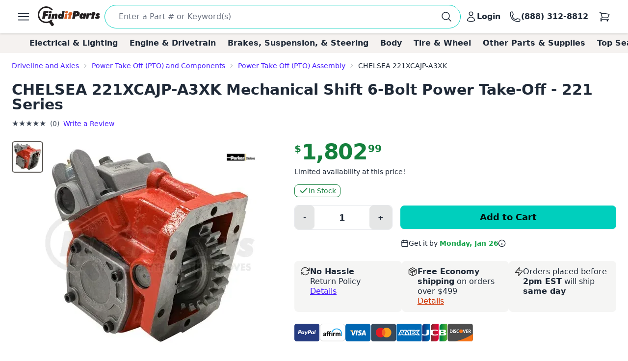

--- FILE ---
content_type: text/html; charset=utf-8
request_url: https://www.finditparts.com/products/2137818/chelsea-221xcajp-a3xk
body_size: 51495
content:
<!DOCTYPE html>
<html lang="en" data-theme="fip_base_theme">
  <head>
    <title>Chelsea 221XCAJP-A3XK Power Take Off (PTO) Assembly | FinditParts</title>

<meta name="description" content="Chelsea 221XCAJP-A3XK Mechanical Shift 6-Bolt Power Take-Off - 221 Series ✓ Order now for same-day shipping on eligible purchases from FinditParts.com, America's online marketplace for heavy duty parts." />
<meta name="keywords" content="221XCAJP-A3XK CHELSEA Mechanical Shift 6-Bolt Power Take-Off - 221 Series, heavy duty truck parts, medium duty, light duty, semi, transit, coach, bus, forklift" />


<meta charset="utf-8">
<meta http-equiv="Content-Type" content="text/html; charset=utf-8" />
<meta http-equiv="X-UA-Compatible" content="IE=edge">
<meta name="viewport" content="width=device-width, initial-scale=1">
<meta name="google-site-verification" content="x1JQ2CD6p5jOX_pUHZVyISnlZQlnpQn-kOsrNNF7Au0" />
<meta name="format-detection" content="telephone=no">
<meta name="turbo-cache-control" content="no-cache">

<meta property="asset-host" content="d2jocyn8o0ggnq.cloudfront.net" />
<meta property="is-bot" content="true" />
<meta property="is-mobile" content="false" />
<meta property="bot-cache-version" content="v1" />

  <link rel="canonical" href="https://www.finditparts.com/products/2137818/chelsea-221xcajp-a3xk" />


<!-- DNS prefetching -->
<link rel="preconnect" href="https://d2jocyn8o0ggnq.cloudfront.net" crossorigin>
<link rel="dns-prefetch" href="https://d2jocyn8o0ggnq.cloudfront.net" />
<link rel="dns-prefetch" href="https://www.google-analytics.com">
<link rel="dns-prefetch" href="https://translate.google.com" />
<link rel="dns-prefetch" href="https://cdn.sweettooth.io" />
<link rel="dns-prefetch" href="https://web-analytics.smile.io" />
<link rel="dns-prefetch" href="https://d1stxfv94hrhia.cloudfront.net" />

<link rel="icon" type="image/x-icon" href="//d2jocyn8o0ggnq.cloudfront.net/static-assets/favicon-1fa43079a4acf30e8a0685c11b738c89f12456930935d4089bdcd80038b79d1d.ico" />
<link rel="apple-touch-icon" sizes="180x180" href="//d2jocyn8o0ggnq.cloudfront.net/apple-touch-icon.png">

<meta name="csrf-param" content="authenticity_token" />
<meta name="csrf-token" content="fGRUMJ7YdAEDMGJcORpljebGRgGMMQy_5fwq1u-pd-twdsojkk2Zh4dlx3ksDx9A00bQrAYfJZNNdDbNRRfXww" />

    <link rel="stylesheet" href="//d2jocyn8o0ggnq.cloudfront.net/static-assets/tailwind-77cc3633364b75b65e6415b85f5ce32b7f97c2eb19a029f2afe941e262dee076.css" media="all" class="tailwind-css-asset" />
    <link rel="stylesheet" href="//d2jocyn8o0ggnq.cloudfront.net/static-assets/layout/modal-027e4de6d47cc9d00de33eb859b16b40f943c0fbb976e8f23ae3c4f04be0052d.css" media="all" />
    <link rel="stylesheet" href="//d2jocyn8o0ggnq.cloudfront.net/static-assets/jalert-812d497985ac5f4f6c1ffc5bfaa344270f8a76e3dc91cc2b884b45adf76d0767.css" media="all" />

<script type="application/ld+json">[{"@context":"http://schema.org/","@type":"Product","name":"Chelsea 221XCAJP-A3XK Mechanical Shift 6-Bolt Power Take-Off - 221 Series","model":"221XCAJP-A3XK","image":"https://db73q1dut0rlp.cloudfront.net/eyJ3aWR0aCI6NDM1LCJoZWlnaHQiOjQzNSwiZml0IjoiY29udGFpbiIsIndhdGVybWFya2VkIjp0cnVlLCJrZXkiOiJhc3NldHMvaW1hZ2VzLzE4MTAxODc4L3Byb2R1Y3QvOGRhMWJhNGY2NmUzZjY4Mzg1NWNmMzFjMTdiNDQxNzguanBnIiwidmVyc2lvbiI6Mn0=.jpg?s=0a3ef8894af2a5d20ce0661007c7b036dc6c6531bf086b606e294b74e0ff7309","mpn":"221XCAJP-A3XK","sku":"221xcajpa3xk","manufacturer":[{"@type":"Organization","name":"Chelsea"}],"brand":[{"@type":"Brand","name":"Chelsea"}],"offers":{"@type":"Offer","url":"https://www.finditparts.com/products/2137818/chelsea-221xcajp-a3xk","priceCurrency":"USD","price":"1802.99","priceValidUntil":"2027-01-19","itemCondition":"http://schema.org/NewCondition","availability":"http://schema.org/InStock","seller":{"@type":"Organization","name":"FinditParts"}}}]</script>
  <meta property="og:title" content="Chelsea 221XCAJP-A3XK Power Take Off (PTO) Assembly | FinditParts" />
  <meta property="og:description" content="Chelsea 221XCAJP-A3XK Mechanical Shift 6-Bolt Power Take-Off - 221 Series ✓ Order now for same-day shipping on eligible purchases from FinditParts.com, America&#39;s online marketplace for heavy duty parts." />
  <meta property="og:url" />
  <meta property="og:image" content="https://db73q1dut0rlp.cloudfront.net/eyJ3aWR0aCI6NDM1LCJoZWlnaHQiOjQzNSwiZml0IjoiY29udGFpbiIsIndhdGVybWFya2VkIjp0cnVlLCJrZXkiOiJhc3NldHMvaW1hZ2VzLzE4MTAxODc4L3Byb2R1Y3QvOGRhMWJhNGY2NmUzZjY4Mzg1NWNmMzFjMTdiNDQxNzguanBnIiwidmVyc2lvbiI6Mn0=.jpg?s=0a3ef8894af2a5d20ce0661007c7b036dc6c6531bf086b606e294b74e0ff7309" />
  <meta property="og:price:amount" content="1802.99" />
  <meta property="og:price:currency" content="USD" />
  <meta property="product:brand" content="CHELSEA" />
  <meta property="product:availability" content="in stock" />
  <meta property="product:condition" content="new" />
  <meta property="product:price:amount" content="1802.99" />
  <meta property="product:price:currency" content="USD" />
  <meta property="product:retailer_item_id" content="2137818" />
  <meta property="og:site_name" content="FinditParts" />
  <meta property="og:type" content="product" />

  <meta name="twitter:card" content="summary">
  <meta name="twitter:site" content="@finditparts">



  <link rel="stylesheet" href="//d2jocyn8o0ggnq.cloudfront.net/static-assets/baguetteBox-6866b72e9a74285ad349cc147596a63a63992b050ad4a0f822d63d2247149527.css" media="all" />
  <link rel="stylesheet" href="//d2jocyn8o0ggnq.cloudfront.net/static-assets/products/sliders-9908c8edd79163d82070f178f8d22359a14575d69beb6c150b32b7dd1ffccb79.css" media="all" />
  <link rel="stylesheet" href="//d2jocyn8o0ggnq.cloudfront.net/static-assets/jalert-812d497985ac5f4f6c1ffc5bfaa344270f8a76e3dc91cc2b884b45adf76d0767.css" media="all" />

  <style>
    @media (min-width: 767px) {
      #back_to_top_scrolled_button {
        display: none !important;
      }
    }

    @media (max-width: 767px) {
      .mobile-hidden {
        display: none !important;
      }

      .mobile-flex {
        display: flex !important;
      }

      .mobile-block {
        display: block !important;
      }

      .mobile-inline {
        display: inline !important;
      }

      .details-link {
        display: inline !important;
      }

      .under_order_form > div:last-child {
        margin-left: 0 !important;
      }

      .expand_collapse_header_button {
        display: none;
      }

      .collapse-fits {
        column-count: 1 !important;
      }
    }

    .under_order_form > div:first-child {
      width: 180px;
    }

    .under_order_form > div:last-child {
      width: 100%;
      margin-left: 37px;
    }

    .order_form_tiles .glyphicon {
      display: none !important;
    }

    .order_form_tiles svg {
      flex-shrink: 0;
      /* margin-top: 4px;*/
    }

    .details-link {
      text-transform: capitalize;
      text-decoration: underline;
      display: block;
    }

    .cutoff_message em {
      font-style: normal;
      font-weight: bold;
    }

    .active-thumbnail {
      border: 2px solid #57534f;
    }

    .product_description_container h2,
    .product_description_container h3,
    .product_description_container h4,
    .product_description_container h5,
    .product_description_container h6 {
      font-weight: bold;
      font-size: 16px;
      margin-top: 12px;
      margin-bottom: 6px;
    }

    .product_description_container h2:first-child,
    .product_description_container h3:first-child,
    .product_description_container h4:first-child,
    .product_description_container h5:first-child,
    .product_description_container h6:first-child {
      margin-top: 0;
    }

    .product_description_container strong {
      font-weight: bold;
    }

    .product_description_container p,
    .product_description_container ul {
      margin-bottom: 15px;
    }

    .product_description__row {
      margin: 0;
    }

    .product_description__row + .product_description__row {
      margin-top: 15px;
    }

    .product_description__row table + h5 {
    }

    .product_description__row > *:last-child {
      margin-bottom: 15px;
    }

    .product_description_container table {
      width: auto;
      border-collapse: collapse;
      border-radius: 6px;
      border-style: hidden;
      box-shadow: 0 0 0 1px #ddd inset;
      margin-bottom: 10px;
    }

    .product_description_container table.table-dark-headers th {
      background: #333;
      color: white;
    }

    .product_description_container table td,
    .product_description_container table th {
      border-bottom: 1px solid #ddd;
      border-top: none;
    }

    .product_description_container table td + td,
    .product_description_container table th + th {
      border-left: 1px solid #ddd;
    }

    .product_description_container table td:first-child {
      font-weight: 500;
      width: 33%;
    }

    /*.product_description_container table.table td:last-child {
      width: 100%;
    }*/

    .product_description_container table tr:last-child > td {
      border-bottom: none;
    }

    .product_description_container table th:first-child {
      border-top-left-radius: 6px;
      overflow: hidden;
    }

    .product_description_container table th:last-child {
      border-top-right-radius: 6px;
      overflow: hidden;
    }

    .product_description_container table tr:last-child {
      border-bottom-left-radius: 6px;
      border-bottom-right-radius: 6px;
      overflow: hidden;
    }

    .product_description_container table>thead>tr>th,
    .product_description_container table>tbody>tr>th,
    .product_description_container table>tfoot>tr>th,
    .product_description_container table>thead>tr>td,
    .product_description_container table>tbody>tr>td,
    .product_description_container table>tfoot>tr>td {
      padding: 8px;
      line-height: 1.42857143;
      vertical-align: top;
      border-top: 1px solid #ddd;
    }

    .product_description_container table tr:nth-child(even) {
      background-color: #F5F2F150;
      box-shadow: 1px 0 0 0 #ddd inset, -1px 0 0 0 #ddd inset;
    }

    .collapse_arrow_button:hover {

    }

    .collapsed .collapse_arrow_button svg {
      transform: rotate(180deg);
    }

    [class*="collapse-"] {
      overflow: hidden;
      transition: max-height 0.3s ease-out;
    }

    [class*="collapse-"]:not(.collapsed-section) {
      margin-bottom: 15px;
    }

    .collapsed-section {
      display: none !important;
    }

    p:empty {
      display: none;
    }

    .collapse-fits {
      column-count: 3;
      column-gap: 20px;
    }

    .collapse-fits:not(.collapsed-section) {
      margin-bottom: 15px;
    }

    .collapse-customer-reviews p {
      margin-bottom: 5px;
    }

    .customer_review__rating {
      font-size: 18px;
    }

    .product_description__row .cross-reference-list li a {
      color: #cf3201;
      border-color: currentColor;
    }

    h4.product-slider-title {
      font-size: 18px;
      font-weight: 500;
    }

    h4.product-slider-title a {
      font-size: 14px;
    }

    #pdpexp-360-mobile #product_page__360_thumbnail {
      margin-right: 0;
    }
  </style>



<script>
//<![CDATA[

  window.dataLayer = window.dataLayer || [];

//]]>
</script>
  <script>
//<![CDATA[

    console.debug("Skipping analytics for bot")
    window.posthog = window.posthog || {
      capture: () => {},
      identify: () => {},
      alias: () => {},
      reset: () => {},
      group: () => {},
      isFeatureEnabled: () => false,
      onFeatureFlags: () => {},
      reloadFeatureFlags: () => {},
    };

//]]>
</script>
  </head>
  <body>
      <script>(function(w,d,u){w.readyQ=[];w.bindReadyQ=[];function p(x,y){if(x=="ready"){w.bindReadyQ.push(y);}else{w.readyQ.push(x);}};var a={ready:p,bind:p};w.$=(w.Zepto)=function(f){if(f===d||f===u){return a}else{p(f)}}})(window,document)</script>

    <!-- Top Nav -->
<nav class="fip_header sticky top-0 bg-white shadow-[rgba(0,0,0,0.15)_0px_0.5px_4px_0px] z-[100]">
    <div class="max-w-7xl mx-auto px-0 md:px-12 xl:px-6 justify-between flex w-full min-h-16 items-center py-2">
        <label for="sidebar-drawer"  class="daisy-btn daisy-btn-circle daisy-btn-ghost px-2">
            <svg xmlns="http://www.w3.org/2000/svg" fill="none" viewBox="0 0 24 24" stroke-width="1.5" stroke="currentColor" class="w-8 h-8">
                <path stroke-linecap="round" stroke-linejoin="round" d="M3.75 6.75h16.5M3.75 12h16.5m-16.5 5.25h16.5" />
            </svg>
        </label>
        <a href="/" class="fip_header__fip_logo" aria-label="FinditParts Home">
            <button class="daisy-btn daisy-btn-link px-1 mr-1 no-animation" aria-label="FinditParts Home">
                <img alt="FinditParts Logo" class="h-10 md:block hidden" src="//d2jocyn8o0ggnq.cloudfront.net/static-assets/frontend/finditparts_logo_large-6b924bd65f6921c676abbb116a76133c65e373c410cce6bcdfeb5fa3ad10b164.svg" />
                <img alt="FinditParts Logo" class="h-10 md:hidden block min-w-[46px]" src="//d2jocyn8o0ggnq.cloudfront.net/static-assets/frontend/finditparts_logo_small-7ea5ebcbd8a83f863d1835ed8a7f8dc2169f652509ef7f2cd30b8b3a093ddf2b.svg" />
            </button>
        </a>
        <div class="fip_header__search flex-grow min-w-0 py-[2px]">
            <form class="simple_form fip_header__search_form  daisy-input daisy-input-bordered daisy-input-accent flex items-center gap-2 rounded-full w-full" data-turbo-action="advance" role="search" onsubmit="window.fip.search.closeAutoSuggest();" action="/search" accept-charset="UTF-8" method="get"><input name="utf8" type="hidden" value="&#x2713;" autocomplete="off" />
                <input name="s" class="fip_header__search_input flex-grow overflow-hidden border-none focus:ring-0 max-w-full w-full" placeholder="Enter a Part # or Keyword(s)" autocomplete="off" autocorrect="off" autocapitalize="off" spellcheck="false" aria-label="Search" onfocus="var tempValue=this.value; this.value=&#39;&#39;; this.value=tempValue;" type="search" id="searcher_s" />
                
                <input type="hidden" name="aggs" id="aggs" value="1" autocomplete="off" />
                <input type="hidden" name="ioos" id="ioos" value="1" autocomplete="off" />
                <input type="hidden" name="strict_phrase" id="strict_phrase" value="1" autocomplete="off" />
                <button name="button" type="submit" class="fip_header__search_form_button" aria-label="Perform Search">
                  <svg xmlns="http://www.w3.org/2000/svg" fill="none" viewBox="0 0 24 24" stroke-width="1.5" stroke="currentColor" class="w-6 h-6 flex-shrink-0">
                    <path stroke-linecap="round" stroke-linejoin="round" 
                        d="m21 21-5.197-5.197m0 0A7.5 7.5 0 1 0 5.196 5.196a7.5 7.5 0 0 0 10.607 10.607Z">
                    </path>
                    </svg>
</button></form>            <div class="fip_header__search_results max-w-7xl !mx-auto justify-self-center align-self-center overflow-y-hidden" id="autosuggest"></div>
        </div>
            <a aria-label="Login" id="account_button" href="/login">
                <button class="daisy-btn daisy-btn-ghost font-bold text-base hover:text-primary hover:bg-transparent px-2 no-animation" aria-label="Your Account">
                    <svg xmlns="http://www.w3.org/2000/svg" fill="none" viewBox="0 0 24 24" stroke-width="1.5" stroke="currentColor" class="w-6 h-6">
                        <path stroke-linecap="round" stroke-linejoin="round"
                            d="M15.75 6a3.75 3.75 0 1 1-7.5 0 3.75 3.75 0 0 1 7.5 0ZM4.501 20.118a7.5 7.5 0 0 1 14.998 0A17.933 17.933 0 0 1 12 21.75c-2.676 0-5.216-.584-7.499-1.632Z">
                        </path>
                    </svg>
                    <span class="lg:inline hidden">Login</span>
                </button>
</a>        <a href="tel:8883128812" id="call_button" aria-label="Call FinditParts">
            <button class="daisy-btn daisy-btn-ghost font-bold text-base hover:text-primary hover:bg-transparent px-2 no-animation" aria-label="Call FinditParts">
                <svg xmlns="http://www.w3.org/2000/svg" fill="none" viewBox="0 0 24 24" stroke-width="1.5" stroke="currentColor" class="w-6 h-6">
                    <path stroke-linecap="round" stroke-linejoin="round"
                        d="M2.25 6.75c0 8.284 6.716 15 15 15h2.25a2.25 2.25 0 0 0 2.25-2.25v-1.372c0-.516-.351-.966-.852-1.091l-4.423-1.106c-.44-.11-.902.055-1.173.417l-.97 1.293c-.282.376-.769.542-1.21.38a12.035 12.035 0 0 1-7.143-7.143c-.162-.441.004-.928.38-1.21l1.293-.97c.363-.271.527-.734.417-1.173L6.963 3.102a1.125 1.125 0 0 0-1.091-.852H4.5A2.25 2.25 0 0 0 2.25 4.5v2.25Z">
                    </path>
                </svg>
                <span class="lg:inline hidden">(888) 312-8812</span>
            </button>
        </a>
        <a aria-label="Cart" href="/cart">
            <button class="fip_header__cart_button daisy-btn daisy-btn-circle daisy-btn-ghost px-2 relative no-animation max-h-min" aria-label="Your Cart">
                <svg xmlns="http://www.w3.org/2000/svg" fill="none" viewBox="0 0 24 24" stroke-width="1.5" stroke="currentColor" class="w-6 h-6">
                    <path stroke-linecap="round" stroke-linejoin="round"
                        d="M2.25 3h1.386c.51 0 .955.343 1.087.835l.383 1.437M7.5 14.25a3 3 0 0 0-3 3h15.75m-12.75-3h11.218c1.121-2.3 2.1-4.684 2.924-7.138a60.114 60.114 0 0 0-16.536-1.84M7.5 14.25 5.106 5.272M6 20.25a.75.75 0 1 1-1.5 0 .75.75 0 0 1 1.5 0Zm12.75 0a.75.75 0 1 1-1.5 0 .75.75 0 0 1 1.5 0Z">
                    </path>
                </svg>
                <span class="fip_header__cart_count absolute top-1 right-0 bg-red-500 text-white text-xs rounded-full px-1.5">
                    
                </span>
            </button>
        </a>
</a>    </div>
</nav>

<!-- Sidebar/Drawer -->
<div class="fip_header__menu_container daisy-drawer z-[100]">
    <input id="sidebar-drawer" type="checkbox" class="daisy-drawer-toggle" />
    <div class="daisy-drawer-side">
        <label for="sidebar-drawer" aria-label="close sidebar" class="daisy-drawer-overlay"></label>
        <div id="main-menu" class="daisy-menu p-4 w-80 min-h-full bg-base-200 text-lg space-y-2">
            <a href="/" aria-label="FinditParts Home" class="pb-2">
                <button class="daisy-btn daisy-btn-link px-2 w-full no-animation">
                    <img alt="FinditParts Logo" class="w-2/3" src="//d2jocyn8o0ggnq.cloudfront.net/static-assets/frontend/finditparts_logo_large-6b924bd65f6921c676abbb116a76133c65e373c410cce6bcdfeb5fa3ad10b164.svg" />
                </button>
            </a>
            
            <button type="button" onclick="window.fip.headerV2.openSearch();">
                <span class="flex items-center justify-between text-primary hover:bg-neutral-content rounded px-4 py-2">
                    <span>Find a Part</span>
                    <svg xmlns="http://www.w3.org/2000/svg" fill="none" viewBox="0 0 24 24" stroke-width="1.5" stroke="currentColor" class="h-5 w-5">
                        <path stroke-linecap="round" stroke-linejoin="round" d="m8.25 4.5 7.5 7.5-7.5 7.5" />
                    </svg>
                </span>
            </button>
            <a class="flex items-center justify-between text-primary hover:bg-neutral-content rounded px-4 py-2" href="/t/2/manufacturer/">
                <span>Shop by Manufacturer</span>
                <svg xmlns="http://www.w3.org/2000/svg" fill="none" viewBox="0 0 24 24" stroke-width="1.5" stroke="currentColor" class="h-5 w-5">
                    <path stroke-linecap="round" stroke-linejoin="round" d="m8.25 4.5 7.5 7.5-7.5 7.5" />
                </svg>
</a>            <a class="flex items-center justify-between text-primary hover:bg-neutral-content rounded px-4 py-2" href="/categories/">
                <span>Shop by Category</span>
                <svg xmlns="http://www.w3.org/2000/svg" fill="none" viewBox="0 0 24 24" stroke-width="1.5" stroke="currentColor" class="h-5 w-5">
                    <path stroke-linecap="round" stroke-linejoin="round" d="m8.25 4.5 7.5 7.5-7.5 7.5" />
                </svg>
</a>                <a class="flex items-center justify-between text-primary hover:bg-neutral-content rounded px-4 py-2" href="/fits/">
                <span>Shop by Truck</span>
                <svg xmlns="http://www.w3.org/2000/svg" fill="none" viewBox="0 0 24 24" stroke-width="1.5" stroke="currentColor" class="h-5 w-5">
                    <path stroke-linecap="round" stroke-linejoin="round" d="m8.25 4.5 7.5 7.5-7.5 7.5" />
                </svg>
</a>            <div class="daisy-divider"></div>
            <a class="flex items-center justify-between text-primary hover:bg-neutral-content rounded px-4 py-2" href="/orders/lookup">
                <span>Track/Return Order</span>
                <svg xmlns="http://www.w3.org/2000/svg" fill="none" viewBox="0 0 24 24" stroke-width="1.5" stroke="currentColor" class="h-5 w-5">
                    <path stroke-linecap="round" stroke-linejoin="round" d="m8.25 4.5 7.5 7.5-7.5 7.5" />
                </svg>
</a>            <a class="flex items-center justify-between text-primary hover:bg-neutral-content rounded px-4 py-2" href="/contact">
                <span>Contact Us</span>
                <svg xmlns="http://www.w3.org/2000/svg" fill="none" viewBox="0 0 24 24" stroke-width="1.5" stroke="currentColor" class="h-5 w-5">
                    <path stroke-linecap="round" stroke-linejoin="round" d="m8.25 4.5 7.5 7.5-7.5 7.5" />
                </svg>
</a>            <a class="flex items-center justify-between text-primary hover:bg-neutral-content rounded px-4 py-2" href="/about">
                <span>About FinditParts</span>
                <svg xmlns="http://www.w3.org/2000/svg" fill="none" viewBox="0 0 24 24" stroke-width="1.5" stroke="currentColor" class="h-5 w-5">
                    <path stroke-linecap="round" stroke-linejoin="round" d="m8.25 4.5 7.5 7.5-7.5 7.5" />
                </svg>
</a>
                <a class="flex items-center justify-between text-primary hover:bg-neutral-content rounded px-4 py-2" href="/pro">
                    <span>Join FinditParts Pro</span>
                    <svg xmlns="http://www.w3.org/2000/svg" fill="none" viewBox="0 0 24 24" stroke-width="1.5" stroke="currentColor" class="h-5 w-5">
                        <path stroke-linecap="round" stroke-linejoin="round" d="m8.25 4.5 7.5 7.5-7.5 7.5" />
                    </svg>
</a>
            <a href="#" id="news-toggle" class="flex items-center justify-between text-primary hover:bg-neutral-content rounded px-4 py-2">
                Industry News & Insights
                <svg xmlns="http://www.w3.org/2000/svg" fill="none" viewBox="0 0 24 24" stroke-width="1.5" stroke="currentColor" class="h-5 w-5">
                    <path stroke-linecap="round" stroke-linejoin="round" d="m8.25 4.5 7.5 7.5-7.5 7.5" />
                </svg>
            </a>

            <div class="daisy-divider"></div>
            <p class="px-4">Need help? We're here!</p>
            <a href="tel:888-312-8812" class="flex items-center justify-between text-primary hover:bg-neutral-content rounded px-4 py-2">
                (888) 312-8812
                <svg xmlns="http://www.w3.org/2000/svg" fill="none" viewBox="0 0 24 24" stroke-width="1.5" stroke="currentColor" class="w-6 h-6">
                    <path stroke-linecap="round" stroke-linejoin="round"
                        d="M2.25 6.75c0 8.284 6.716 15 15 15h2.25a2.25 2.25 0 0 0 2.25-2.25v-1.372c0-.516-.351-.966-.852-1.091l-4.423-1.106c-.44-.11-.902.055-1.173.417l-.97 1.293c-.282.376-.769.542-1.21.38a12.035 12.035 0 0 1-7.143-7.143c-.162-.441.004-.928.38-1.21l1.293-.97c.363-.271.527-.734.417-1.173L6.963 3.102a1.125 1.125 0 0 0-1.091-.852H4.5A2.25 2.25 0 0 0 2.25 4.5v2.25Z">
                    </path>
                </svg>
            </a>
            <div class="daisy-divider"></div>
                <a class="flex items-center justify-between text-primary hover:bg-neutral-content rounded px-4 py-2" href="/login">
                    <span>Login</span>
                    <svg xmlns="http://www.w3.org/2000/svg" fill="none" viewBox="0 0 24 24" stroke-width="1.5" stroke="currentColor" class="h-5 w-5">
                        <path stroke-linecap="round" stroke-linejoin="round" d="m8.25 4.5 7.5 7.5-7.5 7.5" />
                    </svg>
</a>                <a class="flex items-center justify-between text-primary hover:bg-neutral-content rounded px-4 py-2" href="/signup">
                    <span>Signup</span>
                    <svg xmlns="http://www.w3.org/2000/svg" fill="none" viewBox="0 0 24 24" stroke-width="1.5" stroke="currentColor" class="h-5 w-5">
                        <path stroke-linecap="round" stroke-linejoin="round" d="m8.25 4.5 7.5 7.5-7.5 7.5" />
                    </svg>
</a>        </div>

        <div id="news-submenu" class="hidden daisy-menu p-4 w-80 min-h-full bg-base-200 text-lg space-y-2">
            <a href="#" id="back-to-main" class="flex items-center justify-between text-primary hover:bg-neutral-content rounded px-4 py-2">
                <svg xmlns="http://www.w3.org/2000/svg" fill="none" viewBox="0 0 24 24" stroke-width="1.5" stroke="currentColor" class="h-5 w-5">
                    <path stroke-linecap="round" stroke-linejoin="round" d="m15.75 19.5-7.5-7.5 7.5-7.5" />
                </svg>
                Back to Main Menu
            </a>
            <div class="daisy-divider"></div>
            <a class="flex items-center justify-between text-primary hover:bg-neutral-content rounded px-4 py-2" href="/blog/average-truck-driver-salary">Average Truck Driver Salaries</a>
            <a class="flex items-center justify-between text-primary hover:bg-neutral-content rounded px-4 py-2" href="/blog/are-truck-stops-safe">Truck Stop Safety</a>
            <a class="flex items-center justify-between text-primary hover:bg-neutral-content rounded px-4 py-2" href="/blog/dangerous-truck-roads">Dangerous Truck Roads</a>
            <a class="flex items-center justify-between text-primary hover:bg-neutral-content rounded px-4 py-2" href="/blog/safe-driving-around-semi-trucks">Safe Driving Around Semi Trucks</a>
            <a class="flex items-center justify-between text-primary hover:bg-neutral-content rounded px-4 py-2" href="/blog/truck-accident-statistics">Truck Accident Statistics</a>
            <a class="flex items-center justify-between text-primary hover:bg-neutral-content rounded px-4 py-2" href="/blog/categories/semi-truck-repair-maintenance">Semi Truck Repair &amp; Maintenance</a>
            <a class="flex items-center justify-between text-primary hover:bg-neutral-content rounded px-4 py-2" href="/blog/categories/trucking-business-tips">Trucking Business Tips</a>
            <a class="font-semibold flex items-center justify-between text-primary hover:bg-neutral-content rounded px-4 py-2 fip_header__menu_item__all_articles" href="/blog">View All Articles &rarr;</a>
        </div>
    </div>
</div>

<!-- Categories -->
<div class="bg-fip-gray fip_secondary_header categories">
        <div class="fip_secondary_header__container w-full md:max-w-7xl mx-auto flex py-2 px-0 md:px-8 text-base font-semibold overflow-x-auto items-center justify-between relative h-full">
                <a class="ml-4 hover:text-primary whitespace-nowrap px-3 top_seller_category_link" data-target-top-seller-permalink="electrical-lighting" data-turbo="false" href="/top-sellers/electrical-lighting">Electrical &amp; Lighting</a>
                <a class=" hover:text-primary whitespace-nowrap px-3 top_seller_category_link" data-target-top-seller-permalink="engine-drivetrain" data-turbo="false" href="/top-sellers/engine-drivetrain">Engine &amp; Drivetrain</a>
                <a class=" hover:text-primary whitespace-nowrap px-3 top_seller_category_link" data-target-top-seller-permalink="brakes-suspension-steering" data-turbo="false" href="/top-sellers/brakes-suspension-steering">Brakes, Suspension, &amp; Steering</a>
                <a class=" hover:text-primary whitespace-nowrap px-3 top_seller_category_link" data-target-top-seller-permalink="body" data-turbo="false" href="/top-sellers/body">Body</a>
                <a class=" hover:text-primary whitespace-nowrap px-3 top_seller_category_link" data-target-top-seller-permalink="tire-wheel" data-turbo="false" href="/top-sellers/tire-wheel">Tire &amp; Wheel</a>
                <a class=" hover:text-primary whitespace-nowrap px-3 top_seller_category_link" data-target-top-seller-permalink="other-parts-supplies" data-turbo="false" href="/top-sellers/other-parts-supplies">Other Parts &amp; Supplies</a>
            <a class="mr-4 hover:text-primary whitespace-nowrap px-3 top_seller_category_link" data-target-top-seller-permalink="demand-driven" data-turbo="false" href="/d">Top Searches</a>
        </div>
      <div class="top_seller_sub_categories z-50" data-top-seller-permalink="electrical-lighting" style="display:none;">
        <div class="container">
            <section>
              <a data-turbo="false" class="sub-category-link text-primary hover:underline" href="/categories/electrical-lighting-and-body/">Electrical, Lighting and Body</a>
              <ul class="list-unstyled">
                  <li>
                    <a data-category="Air Bag System" data-turbo="false" class="text-primary hover:underline" href="/categories/electrical-lighting-and-body/air-bag-system/">
                      <span>Air Bag System</span>
</a>                  </li>
                  <li>
                    <a data-category="Anti-Theft System" data-turbo="false" class="text-primary hover:underline" href="/categories/electrical-lighting-and-body/anti-theft-system/">
                      <span>Anti-Theft System</span>
</a>                  </li>
                  <li>
                    <a data-category="Body Actuators and Motors" data-turbo="false" class="text-primary hover:underline" href="/categories/electrical-lighting-and-body/body-actuators-and-motors/">
                      <span>Body Actuators and Motors</span>
</a>                  </li>
                  <li>
                    <a data-category="Brackets, Flanges and Hangers" data-turbo="false" class="text-primary hover:underline" href="/categories/electrical-lighting-and-body/brackets-flanges-and-hangers/">
                      <span>Brackets, Flanges and Hangers</span>
</a>                  </li>
                  <li>
                    <a data-category="Control Modules" data-turbo="false" class="text-primary hover:underline" href="/categories/electrical-lighting-and-body/control-modules/">
                      <span>Control Modules</span>
</a>                  </li>
                  <li>
                    <a data-category="Electrical Connectors" data-turbo="false" class="text-primary hover:underline" href="/categories/electrical-lighting-and-body/electrical-connectors/">
                      <span>Electrical Connectors</span>
                        <span class="font-bold bg-yellow-400 p-0.5 text-black text-xs">TOP SELLER</span>
</a>                  </li>
                  <li>
                    <a data-category="Electrical Sockets" data-turbo="false" class="text-primary hover:underline" href="/categories/electrical-lighting-and-body/electrical-sockets/">
                      <span>Electrical Sockets</span>
</a>                  </li>
                  <li>
                    <a data-category="Flasher Units, Fuses, and Circuit Breakers" data-turbo="false" class="text-primary hover:underline" href="/categories/electrical-lighting-and-body/flasher-units-fuses-and-circuit-breakers/">
                      <span>Flasher Units, Fuses, and Circuit Breakers</span>
</a>                  </li>
                  <li>
                    <a data-category="Fuel Storage" data-turbo="false" class="text-primary hover:underline" href="/categories/electrical-lighting-and-body/fuel-storage/">
                      <span>Fuel Storage</span>
</a>                  </li>
                  <li>
                    <a data-category="Gaskets and Sealing Systems" data-turbo="false" class="text-primary hover:underline" href="/categories/electrical-lighting-and-body/gaskets-and-sealing-systems/">
                      <span>Gaskets and Sealing Systems</span>
</a>                  </li>
                  <li>
                    <a data-category="Glass, Windows and Related Components" data-turbo="false" class="text-primary hover:underline" href="/categories/electrical-lighting-and-body/glass-windows-and-related-components/">
                      <span>Glass, Windows and Related Components</span>
</a>                  </li>
                  <li>
                    <a data-category="Hardware, Fasteners and Fittings" data-turbo="false" class="text-primary hover:underline" href="/categories/electrical-lighting-and-body/hardware-fasteners-and-fittings/">
                      <span>Hardware, Fasteners and Fittings</span>
</a>                  </li>
                  <li>
                    <a data-category="Interior" data-turbo="false" class="text-primary hover:underline" href="/categories/electrical-lighting-and-body/interior/">
                      <span>Interior</span>
</a>                  </li>
                  <li>
                    <a data-category="Lighting - Exterior" data-turbo="false" class="text-primary hover:underline" href="/categories/electrical-lighting-and-body/lighting-exterior/">
                      <span>Lighting - Exterior</span>
                        <span class="font-bold bg-yellow-400 p-0.5 text-black text-xs">TOP SELLER</span>
</a>                  </li>
                  <li>
                    <a data-category="Lighting - Instrumentation" data-turbo="false" class="text-primary hover:underline" href="/categories/electrical-lighting-and-body/lighting-instrumentation/">
                      <span>Lighting - Instrumentation</span>
</a>                  </li>
                  <li>
                    <a data-category="Lighting - Interior" data-turbo="false" class="text-primary hover:underline" href="/categories/electrical-lighting-and-body/lighting-interior/">
                      <span>Lighting - Interior</span>
</a>                  </li>
                  <li>
                    <a data-category="Mobile Multi-Media" data-turbo="false" class="text-primary hover:underline" href="/categories/electrical-lighting-and-body/mobile-multi-media/">
                      <span>Mobile Multi-Media</span>
</a>                  </li>
                  <li>
                    <a data-category="Power Outlets" data-turbo="false" class="text-primary hover:underline" href="/categories/electrical-lighting-and-body/power-outlets/">
                      <span>Power Outlets</span>
</a>                  </li>
                  <li>
                    <a data-category="Relays" data-turbo="false" class="text-primary hover:underline" href="/categories/electrical-lighting-and-body/relays/">
                      <span>Relays</span>
</a>                  </li>
                  <li>
                    <a data-category="Sensors" data-turbo="false" class="text-primary hover:underline" href="/categories/electrical-lighting-and-body/sensors/">
                      <span>Sensors</span>
</a>                  </li>
                  <li>
                    <a data-category="Steering Wheel" data-turbo="false" class="text-primary hover:underline" href="/categories/electrical-lighting-and-body/steering-wheel/">
                      <span>Steering Wheel</span>
</a>                  </li>
                  <li>
                    <a data-category="Switches, Solenoids and Actuators" data-turbo="false" class="text-primary hover:underline" href="/categories/electrical-lighting-and-body/switches-solenoids-and-actuators/">
                      <span>Switches, Solenoids and Actuators</span>
                        <span class="font-bold bg-yellow-400 p-0.5 text-black text-xs">TOP SELLER</span>
</a>                  </li>
                  <li>
                    <a data-category="Towing" data-turbo="false" class="text-primary hover:underline" href="/categories/electrical-lighting-and-body/towing/">
                      <span>Towing</span>
</a>                  </li>
                  <li>
                    <a data-category="Trunk Lid and Compartment" data-turbo="false" class="text-primary hover:underline" href="/categories/electrical-lighting-and-body/trunk-lid-and-compartment/">
                      <span>Trunk Lid and Compartment</span>
</a>                  </li>
                  <li>
                    <a data-category="Warning Buzzers" data-turbo="false" class="text-primary hover:underline" href="/categories/electrical-lighting-and-body/warning-buzzers/">
                      <span>Warning Buzzers</span>
</a>                  </li>
                  <li>
                    <a data-category="Wire, Cable and Related Components" data-turbo="false" class="text-primary hover:underline" href="/categories/electrical-lighting-and-body/wire-cable-and-related-components/">
                      <span>Wire, Cable and Related Components</span>
</a>                  </li>
              </ul>
            </section>
            <section>
              <a data-turbo="false" class="sub-category-link text-primary hover:underline" href="/categories/electrical-charging-and-starting/">Electrical, Charging and Starting</a>
              <ul class="list-unstyled">
                  <li>
                    <a data-category="Alternator / Generator and Related Components" data-turbo="false" class="text-primary hover:underline" href="/categories/electrical-charging-and-starting/alternator-generator-and-related-components/">
                      <span>Alternator / Generator and Related Components</span>
</a>                  </li>
                  <li>
                    <a data-category="Battery and Related Components" data-turbo="false" class="text-primary hover:underline" href="/categories/electrical-charging-and-starting/battery-and-related-components/">
                      <span>Battery and Related Components</span>
</a>                  </li>
                  <li>
                    <a data-category="Bearings" data-turbo="false" class="text-primary hover:underline" href="/categories/electrical-charging-and-starting/bearings/">
                      <span>Bearings</span>
</a>                  </li>
                  <li>
                    <a data-category="Brackets, Flanges and Hangers" data-turbo="false" class="text-primary hover:underline" href="/categories/electrical-charging-and-starting/brackets-flanges-and-hangers/">
                      <span>Brackets, Flanges and Hangers</span>
</a>                  </li>
                  <li>
                    <a data-category="Bushings" data-turbo="false" class="text-primary hover:underline" href="/categories/electrical-charging-and-starting/bushings/">
                      <span>Bushings</span>
</a>                  </li>
                  <li>
                    <a data-category="Hardware, Fasteners and Fittings" data-turbo="false" class="text-primary hover:underline" href="/categories/electrical-charging-and-starting/hardware-fasteners-and-fittings/">
                      <span>Hardware, Fasteners and Fittings</span>
</a>                  </li>
                  <li>
                    <a data-category="Lighting - Exterior" data-turbo="false" class="text-primary hover:underline" href="/categories/electrical-charging-and-starting/lighting-exterior/">
                      <span>Lighting - Exterior</span>
                        <span class="font-bold bg-yellow-400 p-0.5 text-black text-xs">TOP SELLER</span>
</a>                  </li>
                  <li>
                    <a data-category="Relays" data-turbo="false" class="text-primary hover:underline" href="/categories/electrical-charging-and-starting/relays/">
                      <span>Relays</span>
</a>                  </li>
                  <li>
                    <a data-category="Starter and Related Components" data-turbo="false" class="text-primary hover:underline" href="/categories/electrical-charging-and-starting/starter-and-related-components/">
                      <span>Starter and Related Components</span>
</a>                  </li>
                  <li>
                    <a data-category="Switches, Solenoids and Actuators" data-turbo="false" class="text-primary hover:underline" href="/categories/electrical-charging-and-starting/switches-solenoids-and-actuators/">
                      <span>Switches, Solenoids and Actuators</span>
                        <span class="font-bold bg-yellow-400 p-0.5 text-black text-xs">TOP SELLER</span>
</a>                  </li>
                  <li>
                    <a data-category="Voltage Regulator" data-turbo="false" class="text-primary hover:underline" href="/categories/electrical-charging-and-starting/voltage-regulator/">
                      <span>Voltage Regulator</span>
</a>                  </li>
              </ul>
            </section>
          <button class="close_categories_button daisy-btn daisy-btn-primary w-full no-animation" onclick="window.fip.headerV2.closeTopSellers();">Close</button>
        </div>
      </div>
      <div class="top_seller_sub_categories z-50" data-top-seller-permalink="engine-drivetrain" style="display:none;">
        <div class="container">
            <section>
              <a data-turbo="false" class="sub-category-link text-primary hover:underline" href="/categories/engine/">Engine</a>
              <ul class="list-unstyled">
                  <li>
                    <a data-category="Engine Kits" data-turbo="false" class="text-primary hover:underline" href="/pai-engine-kits/">
                      <span>PAI Engine Kits</span>
                    </a>
                  </li>
                  <li>
                    <a data-category="Cylinder Block Components" data-turbo="false" class="text-primary hover:underline" href="/categories/engine/cylinder-block-components/">
                      <span>Cylinder Block Components</span>
                        <span class="font-bold bg-yellow-400 p-0.5 text-black text-xs">TOP SELLER</span>
</a>                  </li>
                  <li>
                    <a data-category="Filters" data-turbo="false" class="text-primary hover:underline" href="/categories/engine/filters/">
                      <span>Filters</span>
                        <span class="font-bold bg-yellow-400 p-0.5 text-black text-xs">TOP SELLER</span>
</a>                  </li>
                  <li>
                    <a data-category="Gaskets and Sealing Systems" data-turbo="false" class="text-primary hover:underline" href="/categories/engine/gaskets-and-sealing-systems/">
                      <span>Gaskets and Sealing Systems</span>
</a>                  </li>
                  <li>
                    <a data-category="Hardware, Fasteners and Fittings" data-turbo="false" class="text-primary hover:underline" href="/categories/engine/hardware-fasteners-and-fittings/">
                      <span>Hardware, Fasteners and Fittings</span>
</a>                  </li>
                  <li>
                    <a data-category="Valve Train Components" data-turbo="false" class="text-primary hover:underline" href="/categories/engine/valve-train-components/">
                      <span>Valve Train Components</span>
</a>                  </li>
              </ul>
            </section>
            <section>
              <a data-turbo="false" class="sub-category-link text-primary hover:underline" href="/categories/driveline-and-axles/">Driveline and Axles</a>
              <ul class="list-unstyled">
                  <li>
                    <a data-category="Bearings" data-turbo="false" class="text-primary hover:underline" href="/categories/driveline-and-axles/bearings/">
                      <span>Bearings</span>
</a>                  </li>
                  <li>
                    <a data-category="Differential" data-turbo="false" class="text-primary hover:underline" href="/categories/driveline-and-axles/differential/">
                      <span>Differential</span>
</a>                  </li>
                  <li>
                    <a data-category="Drive Shaft" data-turbo="false" class="text-primary hover:underline" href="/categories/driveline-and-axles/drive-shaft/">
                      <span>Drive Shaft</span>
</a>                  </li>
                  <li>
                    <a data-category="Gaskets and Sealing Systems" data-turbo="false" class="text-primary hover:underline" href="/categories/driveline-and-axles/gaskets-and-sealing-systems/">
                      <span>Gaskets and Sealing Systems</span>
</a>                  </li>
                  <li>
                    <a data-category="Hardware, Fasteners and Fittings" data-turbo="false" class="text-primary hover:underline" href="/categories/driveline-and-axles/hardware-fasteners-and-fittings/">
                      <span>Hardware, Fasteners and Fittings</span>
</a>                  </li>
                  <li>
                    <a data-category="Hubs and Related Components" data-turbo="false" class="text-primary hover:underline" href="/categories/driveline-and-axles/hubs-and-related-components/">
                      <span>Hubs and Related Components</span>
</a>                  </li>
                  <li>
                    <a data-category="Power Take Off (PTO) and Components" data-turbo="false" class="text-primary hover:underline" href="/categories/driveline-and-axles/power-take-off-pto-and-components/">
                      <span>Power Take Off (PTO) and Components</span>
</a>                  </li>
                  <li>
                    <a data-category="Service Kits" data-turbo="false" class="text-primary hover:underline" href="/categories/driveline-and-axles/service-kits/">
                      <span>Service Kits</span>
</a>                  </li>
                  <li>
                    <a data-category="Switches, Solenoids and Actuators" data-turbo="false" class="text-primary hover:underline" href="/categories/driveline-and-axles/switches-solenoids-and-actuators/">
                      <span>Switches, Solenoids and Actuators</span>
</a>                  </li>
                  <li>
                    <a data-category="Wheel Bearings, Seals, and Related Components" data-turbo="false" class="text-primary hover:underline" href="/categories/driveline-and-axles/wheel-bearings-seals-and-related-components/">
                      <span>Wheel Bearings, Seals, and Related Components</span>
</a>                  </li>
              </ul>
            </section>
            <section>
              <a data-turbo="false" class="sub-category-link text-primary hover:underline" href="/categories/air-and-fuel-delivery/">Air and Fuel Delivery</a>
              <ul class="list-unstyled">
                  <li>
                    <a data-category="Carburetion" data-turbo="false" class="text-primary hover:underline" href="/categories/air-and-fuel-delivery/carburetion/">
                      <span>Carburetion</span>
</a>                  </li>
                  <li>
                    <a data-category="Filters" data-turbo="false" class="text-primary hover:underline" href="/categories/air-and-fuel-delivery/filters/">
                      <span>Filters</span>
                        <span class="font-bold bg-yellow-400 p-0.5 text-black text-xs">TOP SELLER</span>
</a>                  </li>
                  <li>
                    <a data-category="Fuel Injection System and Related Components" data-turbo="false" class="text-primary hover:underline" href="/categories/air-and-fuel-delivery/fuel-injection-system-and-related-components/">
                      <span>Fuel Injection System and Related Components</span>
</a>                  </li>
                  <li>
                    <a data-category="Fuel Pumps and Related Components" data-turbo="false" class="text-primary hover:underline" href="/categories/air-and-fuel-delivery/fuel-pumps-and-related-components/">
                      <span>Fuel Pumps and Related Components</span>
</a>                  </li>
                  <li>
                    <a data-category="Fuel Storage" data-turbo="false" class="text-primary hover:underline" href="/categories/air-and-fuel-delivery/fuel-storage/">
                      <span>Fuel Storage</span>
</a>                  </li>
                  <li>
                    <a data-category="Gaskets and Sealing Systems" data-turbo="false" class="text-primary hover:underline" href="/categories/air-and-fuel-delivery/gaskets-and-sealing-systems/">
                      <span>Gaskets and Sealing Systems</span>
</a>                  </li>
                  <li>
                    <a data-category="Hardware, Fasteners and Fittings" data-turbo="false" class="text-primary hover:underline" href="/categories/air-and-fuel-delivery/hardware-fasteners-and-fittings/">
                      <span>Hardware, Fasteners and Fittings</span>
</a>                  </li>
                  <li>
                    <a data-category="Switches, Solenoids and Actuators" data-turbo="false" class="text-primary hover:underline" href="/categories/air-and-fuel-delivery/switches-solenoids-and-actuators/">
                      <span>Switches, Solenoids and Actuators</span>
</a>                  </li>
                  <li>
                    <a data-category="Turbocharger, Supercharger and Ram Air" data-turbo="false" class="text-primary hover:underline" href="/categories/air-and-fuel-delivery/turbocharger-supercharger-and-ram-air/">
                      <span>Turbocharger, Supercharger and Ram Air</span>
</a>                  </li>
              </ul>
            </section>
            <section>
              <a data-turbo="false" class="sub-category-link text-primary hover:underline" href="/categories/transmission/">Transmission</a>
              <ul class="list-unstyled">
                  <li>
                    <a data-category="Hardware, Fasteners and Fittings" data-turbo="false" class="text-primary hover:underline" href="/categories/transmission/hardware-fasteners-and-fittings/">
                      <span>Hardware, Fasteners and Fittings</span>
</a>                  </li>
                  <li>
                    <a data-category="Manual Transmission Components" data-turbo="false" class="text-primary hover:underline" href="/categories/transmission/manual-transmission-components/">
                      <span>Manual Transmission Components</span>
</a>                  </li>
                  <li>
                    <a data-category="Transmission Components" data-turbo="false" class="text-primary hover:underline" href="/categories/transmission/transmission-components/">
                      <span>Transmission Components</span>
</a>                  </li>
                  <li>
                    <a data-category="Transmission Hard Parts" data-turbo="false" class="text-primary hover:underline" href="/categories/transmission/transmission-hard-parts/">
                      <span>Transmission Hard Parts</span>
</a>                  </li>
              </ul>
            </section>
            <section>
              <a data-turbo="false" class="sub-category-link text-primary hover:underline" href="/categories/exhaust/">Exhaust</a>
              <ul class="list-unstyled">
                  <li>
                    <a data-category="Exhaust and Tail Pipes" data-turbo="false" class="text-primary hover:underline" href="/categories/exhaust/exhaust-and-tail-pipes/">
                      <span>Exhaust and Tail Pipes</span>
</a>                  </li>
                  <li>
                    <a data-category="Hardware, Fasteners and Fittings" data-turbo="false" class="text-primary hover:underline" href="/categories/exhaust/hardware-fasteners-and-fittings/">
                      <span>Hardware, Fasteners and Fittings</span>
</a>                  </li>
                  <li>
                    <a data-category="Mufflers" data-turbo="false" class="text-primary hover:underline" href="/categories/exhaust/mufflers/">
                      <span>Mufflers</span>
</a>                  </li>
              </ul>
            </section>
            <section>
              <a data-turbo="false" class="sub-category-link text-primary hover:underline" href="/categories/ignition/">Ignition</a>
              <ul class="list-unstyled">
              </ul>
            </section>
            <section>
              <a data-turbo="false" class="sub-category-link text-primary hover:underline" href="/categories/emission-control/">Emission Control</a>
              <ul class="list-unstyled">
                  <li>
                    <a data-category="Emission Components" data-turbo="false" class="text-primary hover:underline" href="/categories/emission-control/emission-components/">
                      <span>Emission Components</span>
</a>                  </li>
                  <li>
                    <a data-category="Sensors" data-turbo="false" class="text-primary hover:underline" href="/categories/emission-control/sensors/">
                      <span>Sensors</span>
</a>                  </li>
              </ul>
            </section>
            <section>
              <a data-turbo="false" class="sub-category-link text-primary hover:underline" href="/categories/belts-and-cooling/">Belts and Cooling</a>
              <ul class="list-unstyled">
                  <li>
                    <a data-category="Accessory Drive Belt System Components" data-turbo="false" class="text-primary hover:underline" href="/categories/belts-and-cooling/accessory-drive-belt-system-components/">
                      <span>Accessory Drive Belt System Components</span>
</a>                  </li>
                  <li>
                    <a data-category="Cooling Fan, Clutch and Motor" data-turbo="false" class="text-primary hover:underline" href="/categories/belts-and-cooling/cooling-fan-clutch-and-motor/">
                      <span>Cooling Fan, Clutch and Motor</span>
</a>                  </li>
                  <li>
                    <a data-category="Gaskets and Sealing Systems" data-turbo="false" class="text-primary hover:underline" href="/categories/belts-and-cooling/gaskets-and-sealing-systems/">
                      <span>Gaskets and Sealing Systems</span>
</a>                  </li>
                  <li>
                    <a data-category="Hardware, Fasteners and Fittings" data-turbo="false" class="text-primary hover:underline" href="/categories/belts-and-cooling/hardware-fasteners-and-fittings/">
                      <span>Hardware, Fasteners and Fittings</span>
</a>                  </li>
                  <li>
                    <a data-category="Hoses and Pipes" data-turbo="false" class="text-primary hover:underline" href="/categories/belts-and-cooling/hoses-and-pipes/">
                      <span>Hoses and Pipes</span>
</a>                  </li>
                  <li>
                    <a data-category="Radiators, Coolers and Related Components" data-turbo="false" class="text-primary hover:underline" href="/categories/belts-and-cooling/radiators-coolers-and-related-components/">
                      <span>Radiators, Coolers and Related Components</span>
</a>                  </li>
                  <li>
                    <a data-category="Thermostat and Housing" data-turbo="false" class="text-primary hover:underline" href="/categories/belts-and-cooling/thermostat-and-housing/">
                      <span>Thermostat and Housing</span>
</a>                  </li>
                  <li>
                    <a data-category="Water Pump and Related Components" data-turbo="false" class="text-primary hover:underline" href="/categories/belts-and-cooling/water-pump-and-related-components/">
                      <span>Water Pump and Related Components</span>
</a>                  </li>
              </ul>
            </section>
            <section>
              <a data-turbo="false" class="sub-category-link text-primary hover:underline" href="/categories/hvac/">HVAC</a>
              <ul class="list-unstyled">
                  <li>
                    <a data-category="A/C Clutch and Compressor" data-turbo="false" class="text-primary hover:underline" href="/categories/hvac/a-c-clutch-and-compressor/">
                      <span>A/C Clutch and Compressor</span>
</a>                  </li>
                  <li>
                    <a data-category="Air Heater Components" data-turbo="false" class="text-primary hover:underline" href="/categories/hvac/air-heater-components/">
                      <span>Air Heater Components</span>
</a>                  </li>
                  <li>
                    <a data-category="Filters" data-turbo="false" class="text-primary hover:underline" href="/categories/hvac/filters/">
                      <span>Filters</span>
                        <span class="font-bold bg-yellow-400 p-0.5 text-black text-xs">TOP SELLER</span>
</a>                  </li>
                  <li>
                    <a data-category="Hardware, Fasteners and Fittings" data-turbo="false" class="text-primary hover:underline" href="/categories/hvac/hardware-fasteners-and-fittings/">
                      <span>Hardware, Fasteners and Fittings</span>
</a>                  </li>
                  <li>
                    <a data-category="Hoses and Pipes" data-turbo="false" class="text-primary hover:underline" href="/categories/hvac/hoses-and-pipes/">
                      <span>Hoses and Pipes</span>
</a>                  </li>
                  <li>
                    <a data-category="Motors, Core, Case and Related Components" data-turbo="false" class="text-primary hover:underline" href="/categories/hvac/motors-core-case-and-related-components/">
                      <span>Motors, Core, Case and Related Components</span>
</a>                  </li>
                  <li>
                    <a data-category="Switches, Solenoids and Actuators" data-turbo="false" class="text-primary hover:underline" href="/categories/hvac/switches-solenoids-and-actuators/">
                      <span>Switches, Solenoids and Actuators</span>
</a>                  </li>
              </ul>
            </section>
          <button class="close_categories_button daisy-btn daisy-btn-primary w-full no-animation" onclick="window.fip.headerV2.closeTopSellers();">Close</button>
        </div>
      </div>
      <div class="top_seller_sub_categories z-50" data-top-seller-permalink="brakes-suspension-steering" style="display:none;">
        <div class="container">
            <section>
              <a data-turbo="false" class="sub-category-link text-primary hover:underline" href="/categories/suspension/">Suspension</a>
              <ul class="list-unstyled">
                  <li>
                    <a data-category="Alignment" data-turbo="false" class="text-primary hover:underline" href="/categories/suspension/alignment/">
                      <span>Alignment</span>
</a>                  </li>
                  <li>
                    <a data-category="Bearings" data-turbo="false" class="text-primary hover:underline" href="/categories/suspension/bearings/">
                      <span>Bearings</span>
</a>                  </li>
                  <li>
                    <a data-category="Brackets, Flanges and Hangers" data-turbo="false" class="text-primary hover:underline" href="/categories/suspension/brackets-flanges-and-hangers/">
                      <span>Brackets, Flanges and Hangers</span>
</a>                  </li>
                  <li>
                    <a data-category="Bushings" data-turbo="false" class="text-primary hover:underline" href="/categories/suspension/bushings/">
                      <span>Bushings</span>
</a>                  </li>
                  <li>
                    <a data-category="Gaskets and Sealing Systems" data-turbo="false" class="text-primary hover:underline" href="/categories/suspension/gaskets-and-sealing-systems/">
                      <span>Gaskets and Sealing Systems</span>
</a>                  </li>
                  <li>
                    <a data-category="Hardware, Fasteners and Fittings" data-turbo="false" class="text-primary hover:underline" href="/categories/suspension/hardware-fasteners-and-fittings/">
                      <span>Hardware, Fasteners and Fittings</span>
                        <span class="font-bold bg-yellow-400 p-0.5 text-black text-xs">TOP SELLER</span>
</a>                  </li>
                  <li>
                    <a data-category="Instrument Panel" data-turbo="false" class="text-primary hover:underline" href="/categories/suspension/instrument-panel/">
                      <span>Instrument Panel</span>
</a>                  </li>
                  <li>
                    <a data-category="Sensors" data-turbo="false" class="text-primary hover:underline" href="/categories/suspension/sensors/">
                      <span>Sensors</span>
</a>                  </li>
                  <li>
                    <a data-category="Shocks and Struts" data-turbo="false" class="text-primary hover:underline" href="/categories/suspension/shocks-and-struts/">
                      <span>Shocks and Struts</span>
</a>                  </li>
                  <li>
                    <a data-category="Suspension, Springs and Related Components" data-turbo="false" class="text-primary hover:underline" href="/categories/suspension/suspension-springs-and-related-components/">
                      <span>Suspension, Springs and Related Components</span>
                        <span class="font-bold bg-yellow-400 p-0.5 text-black text-xs">TOP SELLER</span>
</a>                  </li>
                  <li>
                    <a data-category="Switches, Solenoids and Actuators" data-turbo="false" class="text-primary hover:underline" href="/categories/suspension/switches-solenoids-and-actuators/">
                      <span>Switches, Solenoids and Actuators</span>
</a>                  </li>
                  <li>
                    <a data-category="Valves" data-turbo="false" class="text-primary hover:underline" href="/categories/suspension/valves/">
                      <span>Valves</span>
                        <span class="font-bold bg-yellow-400 p-0.5 text-black text-xs">TOP SELLER</span>
</a>                  </li>
                  <li>
                    <a data-category="Wire, Cable and Related Components" data-turbo="false" class="text-primary hover:underline" href="/categories/suspension/wire-cable-and-related-components/">
                      <span>Wire, Cable and Related Components</span>
</a>                  </li>
              </ul>
            </section>
            <section>
              <a data-turbo="false" class="sub-category-link text-primary hover:underline" href="/categories/steering/">Steering</a>
              <ul class="list-unstyled">
                  <li>
                    <a data-category="Bearings" data-turbo="false" class="text-primary hover:underline" href="/categories/steering/bearings/">
                      <span>Bearings</span>
</a>                  </li>
                  <li>
                    <a data-category="Bushings" data-turbo="false" class="text-primary hover:underline" href="/categories/steering/bushings/">
                      <span>Bushings</span>
</a>                  </li>
                  <li>
                    <a data-category="Filters" data-turbo="false" class="text-primary hover:underline" href="/categories/steering/filters/">
                      <span>Filters</span>
</a>                  </li>
                  <li>
                    <a data-category="Gaskets and Sealing Systems" data-turbo="false" class="text-primary hover:underline" href="/categories/steering/gaskets-and-sealing-systems/">
                      <span>Gaskets and Sealing Systems</span>
</a>                  </li>
                  <li>
                    <a data-category="Handlebar and Controls" data-turbo="false" class="text-primary hover:underline" href="/categories/steering/handlebar-and-controls/">
                      <span>Handlebar and Controls</span>
</a>                  </li>
                  <li>
                    <a data-category="Hardware, Fasteners and Fittings" data-turbo="false" class="text-primary hover:underline" href="/categories/steering/hardware-fasteners-and-fittings/">
                      <span>Hardware, Fasteners and Fittings</span>
                        <span class="font-bold bg-yellow-400 p-0.5 text-black text-xs">TOP SELLER</span>
</a>                  </li>
                  <li>
                    <a data-category="Power Steering Hoses, Pumps, and Related Components" data-turbo="false" class="text-primary hover:underline" href="/categories/steering/power-steering-hoses-pumps-and-related-components/">
                      <span>Power Steering Hoses, Pumps, and Related Components</span>
</a>                  </li>
                  <li>
                    <a data-category="Service Kits" data-turbo="false" class="text-primary hover:underline" href="/categories/steering/service-kits/">
                      <span>Service Kits</span>
</a>                  </li>
                  <li>
                    <a data-category="Steering Column" data-turbo="false" class="text-primary hover:underline" href="/categories/steering/steering-column/">
                      <span>Steering Column</span>
</a>                  </li>
                  <li>
                    <a data-category="Steering, Gear and Related Components" data-turbo="false" class="text-primary hover:underline" href="/categories/steering/steering-gear-and-related-components/">
                      <span>Steering, Gear and Related Components</span>
</a>                  </li>
                  <li>
                    <a data-category="Switches, Solenoids and Actuators" data-turbo="false" class="text-primary hover:underline" href="/categories/steering/switches-solenoids-and-actuators/">
                      <span>Switches, Solenoids and Actuators</span>
</a>                  </li>
              </ul>
            </section>
            <section>
              <a data-turbo="false" class="sub-category-link text-primary hover:underline" href="/categories/brake/">Brake</a>
              <ul class="list-unstyled">
                  <li>
                    <a data-category="ABS Components" data-turbo="false" class="text-primary hover:underline" href="/categories/brake/abs-components/">
                      <span>ABS Components</span>
</a>                  </li>
                  <li>
                    <a data-category="Assortments" data-turbo="false" class="text-primary hover:underline" href="/categories/brake/assortments/">
                      <span>Assortments</span>
</a>                  </li>
                  <li>
                    <a data-category="Body Wiring Harness and Components" data-turbo="false" class="text-primary hover:underline" href="/categories/brake/body-wiring-harness-and-components/">
                      <span>Body Wiring Harness and Components</span>
</a>                  </li>
                  <li>
                    <a data-category="Brackets, Flanges and Hangers" data-turbo="false" class="text-primary hover:underline" href="/categories/brake/brackets-flanges-and-hangers/">
                      <span>Brackets, Flanges and Hangers</span>
</a>                  </li>
                  <li>
                    <a data-category="Brake Hydraulics" data-turbo="false" class="text-primary hover:underline" href="/categories/brake/brake-hydraulics/">
                      <span>Brake Hydraulics</span>
</a>                  </li>
                  <li>
                    <a data-category="Brake System Service" data-turbo="false" class="text-primary hover:underline" href="/categories/brake/brake-system-service/">
                      <span>Brake System Service</span>
</a>                  </li>
                  <li>
                    <a data-category="Bushings" data-turbo="false" class="text-primary hover:underline" href="/categories/brake/bushings/">
                      <span>Bushings</span>
</a>                  </li>
                  <li>
                    <a data-category="Control Modules" data-turbo="false" class="text-primary hover:underline" href="/categories/brake/control-modules/">
                      <span>Control Modules</span>
</a>                  </li>
                  <li>
                    <a data-category="Disc Pads and Brake Shoes" data-turbo="false" class="text-primary hover:underline" href="/categories/brake/disc-pads-and-brake-shoes/">
                      <span>Disc Pads and Brake Shoes</span>
</a>                  </li>
                  <li>
                    <a data-category="Drums and Rotors" data-turbo="false" class="text-primary hover:underline" href="/categories/brake/drums-and-rotors/">
                      <span>Drums and Rotors</span>
</a>                  </li>
                  <li>
                    <a data-category="Electrical Connectors" data-turbo="false" class="text-primary hover:underline" href="/categories/brake/electrical-connectors/">
                      <span>Electrical Connectors</span>
</a>                  </li>
                  <li>
                    <a data-category="Filters" data-turbo="false" class="text-primary hover:underline" href="/categories/brake/filters/">
                      <span>Filters</span>
</a>                  </li>
                  <li>
                    <a data-category="Gaskets and Sealing Systems" data-turbo="false" class="text-primary hover:underline" href="/categories/brake/gaskets-and-sealing-systems/">
                      <span>Gaskets and Sealing Systems</span>
</a>                  </li>
                  <li>
                    <a data-category="Hardware, Fasteners and Fittings" data-turbo="false" class="text-primary hover:underline" href="/categories/brake/hardware-fasteners-and-fittings/">
                      <span>Hardware, Fasteners and Fittings</span>
                        <span class="font-bold bg-yellow-400 p-0.5 text-black text-xs">TOP SELLER</span>
</a>                  </li>
                  <li>
                    <a data-category="Hoses and Pipes" data-turbo="false" class="text-primary hover:underline" href="/categories/brake/hoses-and-pipes/">
                      <span>Hoses and Pipes</span>
</a>                  </li>
                  <li>
                    <a data-category="Sensors" data-turbo="false" class="text-primary hover:underline" href="/categories/brake/sensors/">
                      <span>Sensors</span>
</a>                  </li>
                  <li>
                    <a data-category="Service Kits" data-turbo="false" class="text-primary hover:underline" href="/categories/brake/service-kits/">
                      <span>Service Kits</span>
</a>                  </li>
                  <li>
                    <a data-category="Switches, Solenoids and Actuators" data-turbo="false" class="text-primary hover:underline" href="/categories/brake/switches-solenoids-and-actuators/">
                      <span>Switches, Solenoids and Actuators</span>
</a>                  </li>
                  <li>
                    <a data-category="Valves" data-turbo="false" class="text-primary hover:underline" href="/categories/brake/valves/">
                      <span>Valves</span>
                        <span class="font-bold bg-yellow-400 p-0.5 text-black text-xs">TOP SELLER</span>
</a>                  </li>
                  <li>
                    <a data-category="Wire, Cable and Related Components" data-turbo="false" class="text-primary hover:underline" href="/categories/brake/wire-cable-and-related-components/">
                      <span>Wire, Cable and Related Components</span>
</a>                  </li>
              </ul>
            </section>
          <button class="close_categories_button daisy-btn daisy-btn-primary w-full no-animation" onclick="window.fip.headerV2.closeTopSellers();">Close</button>
        </div>
      </div>
      <div class="top_seller_sub_categories z-50" data-top-seller-permalink="body" style="display:none;">
        <div class="container">
            <section>
              <a data-turbo="false" class="sub-category-link text-primary hover:underline" href="/categories/body/">Body</a>
              <ul class="list-unstyled">
                  <li>
                    <a data-category="Appearance Products" data-turbo="false" class="text-primary hover:underline" href="/categories/body/appearance-products/">
                      <span>Appearance Products</span>
</a>                  </li>
                  <li>
                    <a data-category="Brackets, Flanges and Hangers" data-turbo="false" class="text-primary hover:underline" href="/categories/body/brackets-flanges-and-hangers/">
                      <span>Brackets, Flanges and Hangers</span>
</a>                  </li>
                  <li>
                    <a data-category="Bumper" data-turbo="false" class="text-primary hover:underline" href="/categories/body/bumper/">
                      <span>Bumper</span>
</a>                  </li>
                  <li>
                    <a data-category="Bushings" data-turbo="false" class="text-primary hover:underline" href="/categories/body/bushings/">
                      <span>Bushings</span>
</a>                  </li>
                  <li>
                    <a data-category="Console" data-turbo="false" class="text-primary hover:underline" href="/categories/body/console/">
                      <span>Console</span>
</a>                  </li>
                  <li>
                    <a data-category="Control Cables" data-turbo="false" class="text-primary hover:underline" href="/categories/body/control-cables/">
                      <span>Control Cables</span>
</a>                  </li>
                  <li>
                    <a data-category="Dashboard" data-turbo="false" class="text-primary hover:underline" href="/categories/body/dashboard/">
                      <span>Dashboard</span>
</a>                  </li>
                  <li>
                    <a data-category="Doors" data-turbo="false" class="text-primary hover:underline" href="/categories/body/doors/">
                      <span>Doors</span>
                        <span class="font-bold bg-yellow-400 p-0.5 text-black text-xs">TOP SELLER</span>
</a>                  </li>
                  <li>
                    <a data-category="Fenders" data-turbo="false" class="text-primary hover:underline" href="/categories/body/fenders/">
                      <span>Fenders</span>
</a>                  </li>
                  <li>
                    <a data-category="Floor" data-turbo="false" class="text-primary hover:underline" href="/categories/body/floor/">
                      <span>Floor</span>
</a>                  </li>
                  <li>
                    <a data-category="Frame" data-turbo="false" class="text-primary hover:underline" href="/categories/body/frame/">
                      <span>Frame</span>
                        <span class="font-bold bg-yellow-400 p-0.5 text-black text-xs">TOP SELLER</span>
</a>                  </li>
                  <li>
                    <a data-category="Gaskets and Sealing Systems" data-turbo="false" class="text-primary hover:underline" href="/categories/body/gaskets-and-sealing-systems/">
                      <span>Gaskets and Sealing Systems</span>
</a>                  </li>
                  <li>
                    <a data-category="Glass, Windows and Related Components" data-turbo="false" class="text-primary hover:underline" href="/categories/body/glass-windows-and-related-components/">
                      <span>Glass, Windows and Related Components</span>
</a>                  </li>
                  <li>
                    <a data-category="Glove Box" data-turbo="false" class="text-primary hover:underline" href="/categories/body/glove-box/">
                      <span>Glove Box</span>
</a>                  </li>
                  <li>
                    <a data-category="Grille" data-turbo="false" class="text-primary hover:underline" href="/categories/body/grille/">
                      <span>Grille</span>
</a>                  </li>
                  <li>
                    <a data-category="Handlebar and Controls" data-turbo="false" class="text-primary hover:underline" href="/categories/body/handlebar-and-controls/">
                      <span>Handlebar and Controls</span>
</a>                  </li>
                  <li>
                    <a data-category="Hardware, Fasteners and Fittings" data-turbo="false" class="text-primary hover:underline" href="/categories/body/hardware-fasteners-and-fittings/">
                      <span>Hardware, Fasteners and Fittings</span>
</a>                  </li>
                  <li>
                    <a data-category="Hood" data-turbo="false" class="text-primary hover:underline" href="/categories/body/hood/">
                      <span>Hood</span>
</a>                  </li>
                  <li>
                    <a data-category="Horns" data-turbo="false" class="text-primary hover:underline" href="/categories/body/horns/">
                      <span>Horns</span>
</a>                  </li>
                  <li>
                    <a data-category="Information Labels" data-turbo="false" class="text-primary hover:underline" href="/categories/body/information-labels/">
                      <span>Information Labels</span>
</a>                  </li>
                  <li>
                    <a data-category="Instrument Panel" data-turbo="false" class="text-primary hover:underline" href="/categories/body/instrument-panel/">
                      <span>Instrument Panel</span>
</a>                  </li>
                  <li>
                    <a data-category="Interior" data-turbo="false" class="text-primary hover:underline" href="/categories/body/interior/">
                      <span>Interior</span>
</a>                  </li>
                  <li>
                    <a data-category="Mirrors" data-turbo="false" class="text-primary hover:underline" href="/categories/body/mirrors/">
                      <span>Mirrors</span>
                        <span class="font-bold bg-yellow-400 p-0.5 text-black text-xs">TOP SELLER</span>
</a>                  </li>
                  <li>
                    <a data-category="Pumps" data-turbo="false" class="text-primary hover:underline" href="/categories/body/pumps/">
                      <span>Pumps</span>
</a>                  </li>
                  <li>
                    <a data-category="Rear Body" data-turbo="false" class="text-primary hover:underline" href="/categories/body/rear-body/">
                      <span>Rear Body</span>
</a>                  </li>
                  <li>
                    <a data-category="Rocker Panel" data-turbo="false" class="text-primary hover:underline" href="/categories/body/rocker-panel/">
                      <span>Rocker Panel</span>
</a>                  </li>
                  <li>
                    <a data-category="Roof" data-turbo="false" class="text-primary hover:underline" href="/categories/body/roof/">
                      <span>Roof</span>
</a>                  </li>
                  <li>
                    <a data-category="Seats" data-turbo="false" class="text-primary hover:underline" href="/categories/body/seats/">
                      <span>Seats</span>
</a>                  </li>
                  <li>
                    <a data-category="Sensors" data-turbo="false" class="text-primary hover:underline" href="/categories/body/sensors/">
                      <span>Sensors</span>
</a>                  </li>
                  <li>
                    <a data-category="Service Kits" data-turbo="false" class="text-primary hover:underline" href="/categories/body/service-kits/">
                      <span>Service Kits</span>
</a>                  </li>
                  <li>
                    <a data-category="Side Body" data-turbo="false" class="text-primary hover:underline" href="/categories/body/side-body/">
                      <span>Side Body</span>
</a>                  </li>
                  <li>
                    <a data-category="Steering Wheel" data-turbo="false" class="text-primary hover:underline" href="/categories/body/steering-wheel/">
                      <span>Steering Wheel</span>
</a>                  </li>
                  <li>
                    <a data-category="Switches, Solenoids and Actuators" data-turbo="false" class="text-primary hover:underline" href="/categories/body/switches-solenoids-and-actuators/">
                      <span>Switches, Solenoids and Actuators</span>
</a>                  </li>
                  <li>
                    <a data-category="Tailgate and Midgate" data-turbo="false" class="text-primary hover:underline" href="/categories/body/tailgate-and-midgate/">
                      <span>Tailgate and Midgate</span>
</a>                  </li>
                  <li>
                    <a data-category="Towing" data-turbo="false" class="text-primary hover:underline" href="/categories/body/towing/">
                      <span>Towing</span>
</a>                  </li>
                  <li>
                    <a data-category="Truck Box" data-turbo="false" class="text-primary hover:underline" href="/categories/body/truck-box/">
                      <span>Truck Box</span>
</a>                  </li>
                  <li>
                    <a data-category="Truck Cab" data-turbo="false" class="text-primary hover:underline" href="/categories/body/truck-cab/">
                      <span>Truck Cab</span>
</a>                  </li>
                  <li>
                    <a data-category="Trunk Lid and Compartment" data-turbo="false" class="text-primary hover:underline" href="/categories/body/trunk-lid-and-compartment/">
                      <span>Trunk Lid and Compartment</span>
</a>                  </li>
                  <li>
                    <a data-category="Underhood" data-turbo="false" class="text-primary hover:underline" href="/categories/body/underhood/">
                      <span>Underhood</span>
</a>                  </li>
                  <li>
                    <a data-category="Universal" data-turbo="false" class="text-primary hover:underline" href="/categories/body/universal/">
                      <span>Universal</span>
</a>                  </li>
                  <li>
                    <a data-category="Vacuum Power System" data-turbo="false" class="text-primary hover:underline" href="/categories/body/vacuum-power-system/">
                      <span>Vacuum Power System</span>
</a>                  </li>
                  <li>
                    <a data-category="Wire, Cable and Related Components" data-turbo="false" class="text-primary hover:underline" href="/categories/body/wire-cable-and-related-components/">
                      <span>Wire, Cable and Related Components</span>
</a>                  </li>
              </ul>
            </section>
            <section>
              <a data-turbo="false" class="sub-category-link text-primary hover:underline" href="/categories/wiper-and-washer/">Wiper and Washer</a>
              <ul class="list-unstyled">
                  <li>
                    <a data-category="Control Modules" data-turbo="false" class="text-primary hover:underline" href="/categories/wiper-and-washer/control-modules/">
                      <span>Control Modules</span>
</a>                  </li>
                  <li>
                    <a data-category="Hardware, Fasteners and Fittings" data-turbo="false" class="text-primary hover:underline" href="/categories/wiper-and-washer/hardware-fasteners-and-fittings/">
                      <span>Hardware, Fasteners and Fittings</span>
</a>                  </li>
                  <li>
                    <a data-category="Motors" data-turbo="false" class="text-primary hover:underline" href="/categories/wiper-and-washer/motors/">
                      <span>Motors</span>
</a>                  </li>
                  <li>
                    <a data-category="Switches, Solenoids and Actuators" data-turbo="false" class="text-primary hover:underline" href="/categories/wiper-and-washer/switches-solenoids-and-actuators/">
                      <span>Switches, Solenoids and Actuators</span>
</a>                  </li>
                  <li>
                    <a data-category="Windshield Washer and Related Components" data-turbo="false" class="text-primary hover:underline" href="/categories/wiper-and-washer/windshield-washer-and-related-components/">
                      <span>Windshield Washer and Related Components</span>
</a>                  </li>
                  <li>
                    <a data-category="Wiper Arm, Blade, and Related Components" data-turbo="false" class="text-primary hover:underline" href="/categories/wiper-and-washer/wiper-arm-blade-and-related-components/">
                      <span>Wiper Arm, Blade, and Related Components</span>
</a>                  </li>
              </ul>
            </section>
          <button class="close_categories_button daisy-btn daisy-btn-primary w-full no-animation" onclick="window.fip.headerV2.closeTopSellers();">Close</button>
        </div>
      </div>
      <div class="top_seller_sub_categories z-50" data-top-seller-permalink="tire-wheel" style="display:none;">
        <div class="container">
            <section>
              <a data-turbo="false" class="sub-category-link text-primary hover:underline" href="/categories/tire-and-wheel/">Tire and Wheel</a>
              <ul class="list-unstyled">
                  <li>
                    <a data-category="Brackets, Flanges and Hangers" data-turbo="false" class="text-primary hover:underline" href="/categories/tire-and-wheel/brackets-flanges-and-hangers/">
                      <span>Brackets, Flanges and Hangers</span>
</a>                  </li>
                  <li>
                    <a data-category="Control Modules" data-turbo="false" class="text-primary hover:underline" href="/categories/tire-and-wheel/control-modules/">
                      <span>Control Modules</span>
</a>                  </li>
                  <li>
                    <a data-category="Electrical Connectors" data-turbo="false" class="text-primary hover:underline" href="/categories/tire-and-wheel/electrical-connectors/">
                      <span>Electrical Connectors</span>
</a>                  </li>
                  <li>
                    <a data-category="Gaskets and Sealing Systems" data-turbo="false" class="text-primary hover:underline" href="/categories/tire-and-wheel/gaskets-and-sealing-systems/">
                      <span>Gaskets and Sealing Systems</span>
</a>                  </li>
                  <li>
                    <a data-category="Hardware, Fasteners and Fittings" data-turbo="false" class="text-primary hover:underline" href="/categories/tire-and-wheel/hardware-fasteners-and-fittings/">
                      <span>Hardware, Fasteners and Fittings</span>
                        <span class="font-bold bg-yellow-400 p-0.5 text-black text-xs">TOP SELLER</span>
</a>                  </li>
                  <li>
                    <a data-category="Hoses and Pipes" data-turbo="false" class="text-primary hover:underline" href="/categories/tire-and-wheel/hoses-and-pipes/">
                      <span>Hoses and Pipes</span>
                        <span class="font-bold bg-yellow-400 p-0.5 text-black text-xs">TOP SELLER</span>
</a>                  </li>
                  <li>
                    <a data-category="Tire" data-turbo="false" class="text-primary hover:underline" href="/categories/tire-and-wheel/tire/tire/">
                      <span>Tire</span>
</a>                  </li>
                  <li>
                    <a data-category="Tire Service" data-turbo="false" class="text-primary hover:underline" href="/categories/tire-and-wheel/tire-service/">
                      <span>Tire Service</span>
</a>                  </li>
                  <li>
                    <a data-category="Wheel" data-turbo="false" class="text-primary hover:underline" href="/categories/tire-and-wheel/wheel/">
                      <span>Wheel</span>
                        <span class="font-bold bg-yellow-400 p-0.5 text-black text-xs">TOP SELLER</span>
</a>                  </li>
              </ul>
            </section>
          <button class="close_categories_button daisy-btn daisy-btn-primary w-full no-animation" onclick="window.fip.headerV2.closeTopSellers();">Close</button>
        </div>
      </div>
      <div class="top_seller_sub_categories z-50" data-top-seller-permalink="other-parts-supplies" style="display:none;">
        <div class="container">
            <section>
              <a data-turbo="false" class="sub-category-link text-primary hover:underline" href="/categories/hardware-and-service-supplies/">Hardware and Service Supplies</a>
              <ul class="list-unstyled">
                  <li>
                    <a data-category="Assortments" data-turbo="false" class="text-primary hover:underline" href="/categories/hardware-and-service-supplies/assortments/">
                      <span>Assortments</span>
</a>                  </li>
                  <li>
                    <a data-category="Bearings" data-turbo="false" class="text-primary hover:underline" href="/categories/hardware-and-service-supplies/bearings/">
                      <span>Bearings</span>
</a>                  </li>
                  <li>
                    <a data-category="Brackets, Flanges and Hangers" data-turbo="false" class="text-primary hover:underline" href="/categories/hardware-and-service-supplies/brackets-flanges-and-hangers/">
                      <span>Brackets, Flanges and Hangers</span>
</a>                  </li>
                  <li>
                    <a data-category="Bushings" data-turbo="false" class="text-primary hover:underline" href="/categories/hardware-and-service-supplies/bushings/">
                      <span>Bushings</span>
</a>                  </li>
                  <li>
                    <a data-category="Control Cables" data-turbo="false" class="text-primary hover:underline" href="/categories/hardware-and-service-supplies/control-cables/">
                      <span>Control Cables</span>
</a>                  </li>
                  <li>
                    <a data-category="Displays and Merchandisers" data-turbo="false" class="text-primary hover:underline" href="/categories/hardware-and-service-supplies/displays-and-merchandisers/">
                      <span>Displays and Merchandisers</span>
</a>                  </li>
                  <li>
                    <a data-category="Electrical Connectors" data-turbo="false" class="text-primary hover:underline" href="/categories/hardware-and-service-supplies/electrical-connectors/">
                      <span>Electrical Connectors</span>
</a>                  </li>
                  <li>
                    <a data-category="Gaskets and Sealing Systems" data-turbo="false" class="text-primary hover:underline" href="/categories/hardware-and-service-supplies/gaskets-and-sealing-systems/">
                      <span>Gaskets and Sealing Systems</span>
                        <span class="font-bold bg-yellow-400 p-0.5 text-black text-xs">TOP SELLER</span>
</a>                  </li>
                  <li>
                    <a data-category="Hardware, Fasteners and Fittings" data-turbo="false" class="text-primary hover:underline" href="/categories/hardware-and-service-supplies/hardware-fasteners-and-fittings/">
                      <span>Hardware, Fasteners and Fittings</span>
                        <span class="font-bold bg-yellow-400 p-0.5 text-black text-xs">TOP SELLER</span>
</a>                  </li>
                  <li>
                    <a data-category="Hoses and Pipes" data-turbo="false" class="text-primary hover:underline" href="/categories/hardware-and-service-supplies/hoses-and-pipes/">
                      <span>Hoses and Pipes</span>
</a>                  </li>
                  <li>
                    <a data-category="Tubing" data-turbo="false" class="text-primary hover:underline" href="/categories/hardware-and-service-supplies/tubing/">
                      <span>Tubing</span>
</a>                  </li>
                  <li>
                    <a data-category="Valves" data-turbo="false" class="text-primary hover:underline" href="/categories/hardware-and-service-supplies/valves/">
                      <span>Valves</span>
</a>                  </li>
                  <li>
                    <a data-category="Wire, Cable and Related Components" data-turbo="false" class="text-primary hover:underline" href="/categories/hardware-and-service-supplies/wire-cable-and-related-components/">
                      <span>Wire, Cable and Related Components</span>
</a>                  </li>
              </ul>
            </section>
            <section>
              <a data-turbo="false" class="sub-category-link text-primary hover:underline" href="/categories/vehicles-equipment-tools-and-supplies/">Vehicles, Equipment, Tools, and Supplies</a>
              <ul class="list-unstyled">
                  <li>
                    <a data-category="Body and Frame Equipment, Tools and Supplies" data-turbo="false" class="text-primary hover:underline" href="/categories/vehicles-equipment-tools-and-supplies/body-and-frame-equipment-tools-and-supplies/">
                      <span>Body and Frame Equipment, Tools and Supplies</span>
</a>                  </li>
                  <li>
                    <a data-category="Brake System Service" data-turbo="false" class="text-primary hover:underline" href="/categories/vehicles-equipment-tools-and-supplies/brake-system-service/">
                      <span>Brake System Service</span>
</a>                  </li>
                  <li>
                    <a data-category="Cleaning Tools, Equipment and Supplies" data-turbo="false" class="text-primary hover:underline" href="/categories/vehicles-equipment-tools-and-supplies/cleaning-tools-equipment-and-supplies/">
                      <span>Cleaning Tools, Equipment and Supplies</span>
</a>                  </li>
                  <li>
                    <a data-category="Engine Service" data-turbo="false" class="text-primary hover:underline" href="/categories/vehicles-equipment-tools-and-supplies/engine-service/">
                      <span>Engine Service</span>
</a>                  </li>
                  <li>
                    <a data-category="Fuel Storage" data-turbo="false" class="text-primary hover:underline" href="/categories/vehicles-equipment-tools-and-supplies/fuel-storage/">
                      <span>Fuel Storage</span>
</a>                  </li>
                  <li>
                    <a data-category="Fuel System Service" data-turbo="false" class="text-primary hover:underline" href="/categories/vehicles-equipment-tools-and-supplies/fuel-system-service/">
                      <span>Fuel System Service</span>
</a>                  </li>
                  <li>
                    <a data-category="Hand Tools" data-turbo="false" class="text-primary hover:underline" href="/categories/vehicles-equipment-tools-and-supplies/hand-tools/">
                      <span>Hand Tools</span>
</a>                  </li>
                  <li>
                    <a data-category="Hardware, Fasteners and Fittings" data-turbo="false" class="text-primary hover:underline" href="/categories/vehicles-equipment-tools-and-supplies/hardware-fasteners-and-fittings/">
                      <span>Hardware, Fasteners and Fittings</span>
                        <span class="font-bold bg-yellow-400 p-0.5 text-black text-xs">TOP SELLER</span>
</a>                  </li>
                  <li>
                    <a data-category="Hubs and Related Components" data-turbo="false" class="text-primary hover:underline" href="/categories/vehicles-equipment-tools-and-supplies/hubs-and-related-components/">
                      <span>Hubs and Related Components</span>
</a>                  </li>
                  <li>
                    <a data-category="Hydraulic System Service" data-turbo="false" class="text-primary hover:underline" href="/categories/vehicles-equipment-tools-and-supplies/hydraulic-system-service/">
                      <span>Hydraulic System Service</span>
</a>                  </li>
                  <li>
                    <a data-category="Industrial Equipment and Accessories" data-turbo="false" class="text-primary hover:underline" href="/categories/vehicles-equipment-tools-and-supplies/industrial-equipment-and-accessories/">
                      <span>Industrial Equipment and Accessories</span>
</a>                  </li>
                  <li>
                    <a data-category="Lawn and Garden Equipment, Tools and Accessories" data-turbo="false" class="text-primary hover:underline" href="/categories/vehicles-equipment-tools-and-supplies/lawn-and-garden-equipment-tools-and-accessories/">
                      <span>Lawn and Garden Equipment, Tools and Accessories</span>
</a>                  </li>
                  <li>
                    <a data-category="Paint Equipment, Tools and Accessories" data-turbo="false" class="text-primary hover:underline" href="/categories/vehicles-equipment-tools-and-supplies/paint-equipment-tools-and-accessories/">
                      <span>Paint Equipment, Tools and Accessories</span>
</a>                  </li>
                  <li>
                    <a data-category="Power, Air, and Hand Tools and Accessories" data-turbo="false" class="text-primary hover:underline" href="/categories/vehicles-equipment-tools-and-supplies/power-air-and-hand-tools-and-accessories/">
                      <span>Power, Air, and Hand Tools and Accessories</span>
                        <span class="font-bold bg-yellow-400 p-0.5 text-black text-xs">TOP SELLER</span>
</a>                  </li>
                  <li>
                    <a data-category="Safety Equipment, Tools and Accessories" data-turbo="false" class="text-primary hover:underline" href="/categories/vehicles-equipment-tools-and-supplies/safety-equipment-tools-and-accessories/">
                      <span>Safety Equipment, Tools and Accessories</span>
</a>                  </li>
                  <li>
                    <a data-category="Shop Equipment, Tools and Accessories" data-turbo="false" class="text-primary hover:underline" href="/categories/vehicles-equipment-tools-and-supplies/shop-equipment-tools-and-accessories/">
                      <span>Shop Equipment, Tools and Accessories</span>
</a>                  </li>
                  <li>
                    <a data-category="Suspension, Springs and Related Components" data-turbo="false" class="text-primary hover:underline" href="/categories/vehicles-equipment-tools-and-supplies/suspension-springs-and-related-components/">
                      <span>Suspension, Springs and Related Components</span>
</a>                  </li>
                  <li>
                    <a data-category="Tire Service" data-turbo="false" class="text-primary hover:underline" href="/categories/vehicles-equipment-tools-and-supplies/tire-service/">
                      <span>Tire Service</span>
</a>                  </li>
                  <li>
                    <a data-category="Winch" data-turbo="false" class="text-primary hover:underline" href="/categories/vehicles-equipment-tools-and-supplies/winch/">
                      <span>Winch</span>
</a>                  </li>
              </ul>
            </section>
            <section>
              <a data-turbo="false" class="sub-category-link text-primary hover:underline" href="/categories/oil-fluids-and-chemicals/">Oil, Fluids and Chemicals</a>
              <ul class="list-unstyled">
                  <li>
                    <a data-category="Adhesives, Sealants and Tape" data-turbo="false" class="text-primary hover:underline" href="/categories/oil-fluids-and-chemicals/adhesives-sealants-and-tape/">
                      <span>Adhesives, Sealants and Tape</span>
</a>                  </li>
                  <li>
                    <a data-category="Cleaners and Removers" data-turbo="false" class="text-primary hover:underline" href="/categories/oil-fluids-and-chemicals/cleaners-and-removers/">
                      <span>Cleaners and Removers</span>
</a>                  </li>
                  <li>
                    <a data-category="Functional Fluid, Lubricant, Grease (including Additives)" data-turbo="false" class="text-primary hover:underline" href="/categories/oil-fluids-and-chemicals/functional-fluid-lubricant-grease-including-additives/">
                      <span>Functional Fluid, Lubricant, Grease (including Additives)</span>
</a>                  </li>
                  <li>
                    <a data-category="Paint and Coatings" data-turbo="false" class="text-primary hover:underline" href="/categories/oil-fluids-and-chemicals/paint-and-coatings/">
                      <span>Paint and Coatings</span>
</a>                  </li>
                  <li>
                    <a data-category="Wax, Polishes and Detailers" data-turbo="false" class="text-primary hover:underline" href="/categories/oil-fluids-and-chemicals/wax-polishes-and-detailers/">
                      <span>Wax, Polishes and Detailers</span>
</a>                  </li>
              </ul>
            </section>
            <section>
              <a data-turbo="false" class="sub-category-link text-primary hover:underline" href="/categories/multifunction-terms/">Multifunction Terms</a>
              <ul class="list-unstyled">
                  <li>
                    <a data-category="Flasher Units, Fuses, and Circuit Breakers" data-turbo="false" class="text-primary hover:underline" href="/categories/multifunction-terms/flasher-units-fuses-and-circuit-breakers/">
                      <span>Flasher Units, Fuses, and Circuit Breakers</span>
</a>                  </li>
                  <li>
                    <a data-category="Hardware, Fasteners and Fittings" data-turbo="false" class="text-primary hover:underline" href="/categories/multifunction-terms/hardware-fasteners-and-fittings/">
                      <span>Hardware, Fasteners and Fittings</span>
                        <span class="font-bold bg-yellow-400 p-0.5 text-black text-xs">TOP SELLER</span>
</a>                  </li>
                  <li>
                    <a data-category="Motors" data-turbo="false" class="text-primary hover:underline" href="/categories/multifunction-terms/motors/">
                      <span>Motors</span>
</a>                  </li>
                  <li>
                    <a data-category="Undercar" data-turbo="false" class="text-primary hover:underline" href="/categories/multifunction-terms/undercar/">
                      <span>Undercar</span>
</a>                  </li>
                  <li>
                    <a data-category="Underhood" data-turbo="false" class="text-primary hover:underline" href="/categories/multifunction-terms/underhood/">
                      <span>Underhood</span>
</a>                  </li>
              </ul>
            </section>
            <section>
              <a data-turbo="false" class="sub-category-link text-primary hover:underline" href="/categories/accessories/">Accessories</a>
              <ul class="list-unstyled">
                  <li>
                    <a data-category="Brackets, Flanges and Hangers" data-turbo="false" class="text-primary hover:underline" href="/categories/accessories/brackets-flanges-and-hangers/">
                      <span>Brackets, Flanges and Hangers</span>
</a>                  </li>
                  <li>
                    <a data-category="Cylinder Block Components" data-turbo="false" class="text-primary hover:underline" href="/categories/accessories/cylinder-block-components/">
                      <span>Cylinder Block Components</span>
</a>                  </li>
                  <li>
                    <a data-category="Decals and Emblems" data-turbo="false" class="text-primary hover:underline" href="/categories/accessories/decals-and-emblems/">
                      <span>Decals and Emblems</span>
</a>                  </li>
                  <li>
                    <a data-category="Exterior Accessories" data-turbo="false" class="text-primary hover:underline" href="/categories/accessories/exterior-accessories/">
                      <span>Exterior Accessories</span>
</a>                  </li>
                  <li>
                    <a data-category="Filters" data-turbo="false" class="text-primary hover:underline" href="/categories/accessories/filters/">
                      <span>Filters</span>
</a>                  </li>
                  <li>
                    <a data-category="Interior Accessories" data-turbo="false" class="text-primary hover:underline" href="/categories/accessories/interior-accessories/">
                      <span>Interior Accessories</span>
</a>                  </li>
              </ul>
            </section>
          <button class="close_categories_button daisy-btn daisy-btn-primary w-full no-animation" onclick="window.fip.headerV2.closeTopSellers();">Close</button>
        </div>
      </div>
    <div class="top_seller_sub_categories z-50" data-top-seller-permalink="demand-driven" style="display:none;">
      <div class="container">
        <section>
          <ul class="list-unstyled">
              <li>
                <a data-category="Air Brake" data-turbo="false" class="text-primary hover:underline" href="/d/air-brake/">
                  <span>Air Brake</span>
</a>              </li>
              <li>
                <a data-category="Automatic Slack Adjuster" data-turbo="false" class="text-primary hover:underline" href="/d/automatic-slack-adjuster/">
                  <span>Automatic Slack Adjuster</span>
</a>              </li>
              <li>
                <a data-category="Bumper Bracket" data-turbo="false" class="text-primary hover:underline" href="/d/bumper-bracket/">
                  <span>Bumper Bracket</span>
</a>              </li>
              <li>
                <a data-category="Bumper Cover" data-turbo="false" class="text-primary hover:underline" href="/d/bumper-cover/">
                  <span>Bumper Cover</span>
</a>              </li>
              <li>
                <a data-category="Bumper Guard" data-turbo="false" class="text-primary hover:underline" href="/d/bumper-guard/">
                  <span>Bumper Guard</span>
</a>              </li>
              <li>
                <a data-category="Bumper Parts" data-turbo="false" class="text-primary hover:underline" href="/d/bumper-parts/">
                  <span>Bumper Parts</span>
</a>              </li>
              <li>
                <a data-category="Bumper Plate" data-turbo="false" class="text-primary hover:underline" href="/d/bumper-plate/">
                  <span>Bumper Plate</span>
</a>              </li>
              <li>
                <a data-category="Bumper Step" data-turbo="false" class="text-primary hover:underline" href="/d/bumper-step/">
                  <span>Bumper Step</span>
</a>              </li>
              <li>
                <a data-category="Console Cover" data-turbo="false" class="text-primary hover:underline" href="/d/console-cover/">
                  <span>Console Cover</span>
</a>              </li>
              <li>
                <a data-category="Console Cup Holder" data-turbo="false" class="text-primary hover:underline" href="/d/console-cup-holder/">
                  <span>Console Cup Holder</span>
</a>              </li>
              <li>
                <a data-category="Cowl Cover" data-turbo="false" class="text-primary hover:underline" href="/d/cowl-cover/">
                  <span>Cowl Cover</span>
</a>              </li>
              <li>
                <a data-category="Cowl Panel" data-turbo="false" class="text-primary hover:underline" href="/d/cowl-panel/">
                  <span>Cowl Panel</span>
</a>              </li>
              <li>
                <a data-category="Disc Brake Rotor" data-turbo="false" class="text-primary hover:underline" href="/d/disc-brake-rotor/">
                  <span>Disc Brake Rotor</span>
</a>              </li>
              <li>
                <a data-category="Door Hinge" data-turbo="false" class="text-primary hover:underline" href="/d/door-hinge/">
                  <span>Door Hinge</span>
</a>              </li>
              <li>
                <a data-category="Door Latch Striker Plate" data-turbo="false" class="text-primary hover:underline" href="/d/door-latch-striker-plate/">
                  <span>Door Latch Striker Plate</span>
</a>              </li>
              <li>
                <a data-category="Door Lock Actuator" data-turbo="false" class="text-primary hover:underline" href="/d/door-lock-actuator/">
                  <span>Door Lock Actuator</span>
</a>              </li>
              <li>
                <a data-category="Door Lock Kit" data-turbo="false" class="text-primary hover:underline" href="/d/door-lock-kit/">
                  <span>Door Lock Kit</span>
</a>              </li>
              <li>
                <a data-category="Door Lock Striker" data-turbo="false" class="text-primary hover:underline" href="/d/door-lock-striker/">
                  <span>Door Lock Striker</span>
</a>              </li>
              <li>
                <a data-category="Door Sill Plate" data-turbo="false" class="text-primary hover:underline" href="/d/door-sill-plate/">
                  <span>Door Sill Plate</span>
</a>              </li>
              <li>
                <a data-category="Fender" data-turbo="false" class="text-primary hover:underline" href="/d/fender/">
                  <span>Fender</span>
</a>              </li>
              <li>
                <a data-category="Fender Brace" data-turbo="false" class="text-primary hover:underline" href="/d/fender-brace/">
                  <span>Fender Brace</span>
</a>              </li>
              <li>
                <a data-category="Fender Bracket" data-turbo="false" class="text-primary hover:underline" href="/d/fender-bracket/">
                  <span>Fender Bracket</span>
</a>              </li>
              <li>
                <a data-category="Fender Cover" data-turbo="false" class="text-primary hover:underline" href="/d/fender-cover/">
                  <span>Fender Cover</span>
</a>              </li>
              <li>
                <a data-category="Fender Flare" data-turbo="false" class="text-primary hover:underline" href="/d/fender-flare/">
                  <span>Fender Flare</span>
</a>              </li>
              <li>
                <a data-category="Fender Liner" data-turbo="false" class="text-primary hover:underline" href="/d/fender-liner/">
                  <span>Fender Liner</span>
</a>              </li>
              <li>
                <a data-category="Fender Parts" data-turbo="false" class="text-primary hover:underline" href="/d/fender-parts/">
                  <span>Fender Parts</span>
</a>              </li>
              <li>
                <a data-category="Fender Support" data-turbo="false" class="text-primary hover:underline" href="/d/fender-support/">
                  <span>Fender Support</span>
</a>              </li>
              <li>
                <a data-category="Fender Trim" data-turbo="false" class="text-primary hover:underline" href="/d/fender-trim/">
                  <span>Fender Trim</span>
</a>              </li>
              <li>
                <a data-category="Hood Support" data-turbo="false" class="text-primary hover:underline" href="/d/hood-support/">
                  <span>Hood Support</span>
</a>              </li>
              <li>
                <a data-category="License Plate Bracket" data-turbo="false" class="text-primary hover:underline" href="/d/license-plate-bracket/">
                  <span>License Plate Bracket</span>
</a>              </li>
              <li>
                <a data-category="Manual Slack Adjusters" data-turbo="false" class="text-primary hover:underline" href="/d/manual-slack-adjusters/">
                  <span>Manual Slack Adjusters</span>
</a>              </li>
              <li>
                <a data-category="Rear View Mirror Bracket" data-turbo="false" class="text-primary hover:underline" href="/d/rear-view-mirror-bracket/">
                  <span>Rear View Mirror Bracket</span>
</a>              </li>
              <li>
                <a data-category="Side Skirt" data-turbo="false" class="text-primary hover:underline" href="/d/side-skirt/">
                  <span>Side Skirt</span>
</a>              </li>
              <li>
                <a data-category="Slack Adjuster" data-turbo="false" class="text-primary hover:underline" href="/d/slack-adjuster/">
                  <span>Slack Adjuster</span>
</a>              </li>
              <li>
                <a data-category="Steering Wheel Parts" data-turbo="false" class="text-primary hover:underline" href="/d/steering-wheel-parts/">
                  <span>Steering Wheel Parts</span>
</a>              </li>
              <li>
                <a data-category="Tow Hook Cover" data-turbo="false" class="text-primary hover:underline" href="/d/tow-hook-cover/">
                  <span>Tow Hook Cover</span>
</a>              </li>
              <li>
                <a data-category="Trailer Hitch Cover" data-turbo="false" class="text-primary hover:underline" href="/d/trailer-hitch-cover/">
                  <span>Trailer Hitch Cover</span>
</a>              </li>
              <li>
                <a data-category="Trailer Tow Hitch" data-turbo="false" class="text-primary hover:underline" href="/d/trailer-tow-hitch/">
                  <span>Trailer Tow Hitch</span>
</a>              </li>
              <li>
                <a data-category="Truck Bed Parts" data-turbo="false" class="text-primary hover:underline" href="/d/truck-bed-parts/">
                  <span>Truck Bed Parts</span>
</a>              </li>
              <li>
                <a data-category="Valance Panel" data-turbo="false" class="text-primary hover:underline" href="/d/valance-panel/">
                  <span>Valance Panel</span>
</a>              </li>
              <li>
                <a data-category="Window Crank Handle" data-turbo="false" class="text-primary hover:underline" href="/d/window-crank-handle/">
                  <span>Window Crank Handle</span>
</a>              </li>
          </ul>
        </section>
        <button class="close_categories_button daisy-btn daisy-btn-primary w-full" onclick="window.fip.headerV2.closeTopSellers();">Close</button>
      </div>
    </div>
</div>






    <main class="flex-grow bg-white">
    












<script>
  function setupPdpModal() {
    window.pdpModalGallery = baguetteBox.run('.pdp-modal-gallery-pdp');
  }

  function showPdpModal(index) {
    // If no index is provided, try to get it from the active thumbnail
    if (typeof index === 'undefined') {
      var activeThumbnail = document.querySelector(".active-thumbnail");
      index = activeThumbnail ? parseInt(activeThumbnail.getAttribute("data-idx"), 10) : 0;
    }
    
    // Move active-thumbnail class to the clicked image
    document.querySelectorAll(".active-thumbnail").forEach(function(e) { e.classList.remove('active-thumbnail'); });
    var clickedThumbnail = document.querySelector('[data-idx="' + index + '"]');
    if (clickedThumbnail) {
      clickedThumbnail.classList.add("active-thumbnail");
    }
    
    baguetteBox.show(index, window.pdpModalGallery[0]);
  }

  function swapMainImage(thumbnailEle) {
    document.querySelectorAll(".main_pdp_image source").forEach(function(e) { e.remove(); })
    document.querySelector(".main_pdp_image img").setAttribute("src", thumbnailEle.getAttribute("data-product-img"));
    document.querySelector(".pdp_image_link").setAttribute("href", thumbnailEle.getAttribute("data-large-img"));
    document.querySelectorAll(".active-thumbnail").forEach(function(e) { e.classList.remove('active-thumbnail'); });
    thumbnailEle.classList.add("active-thumbnail");
    setupPdpModal();
  }

  function toggleCollapseAll(e) {
    var isExpanding = document.querySelector(".collapsed");
    
    if (isExpanding) {
      e.currentTarget.innerText = "Collapse All";
      e.currentTarget.setAttribute('aria-label', 'Collapse all product information sections');
      document.querySelectorAll("[data-target-collapse]").forEach(function(e) {
        e.classList.remove("collapsed");
      });
      document.querySelectorAll('[class*="collapse-"]').forEach(function(e) {
        e.classList.remove("collapsed-section");
        // e.style.maxHeight = e.scrollHeight + "px";
      });
      // Update individual button labels
      document.querySelectorAll('.collapse_arrow_button').forEach(function(btn) {
        var currentLabel = btn.getAttribute('aria-label');
        if (currentLabel && currentLabel.includes('Expand')) {
          btn.setAttribute('aria-label', currentLabel.replace('Expand', 'Collapse'));
        }
      });
    } else {
      e.currentTarget.innerText = "Expand All";
      e.currentTarget.setAttribute('aria-label', 'Expand all product information sections');
      document.querySelectorAll("[data-target-collapse]").forEach(function(e) {
        e.classList.add("collapsed");
      });
      document.querySelectorAll('[class*="collapse-"]').forEach(function(e) {
        e.classList.add("collapsed-section");
        // e.style.maxHeight = 0 + "px";
      });
      // Update individual button labels
      document.querySelectorAll('.collapse_arrow_button').forEach(function(btn) {
        var currentLabel = btn.getAttribute('aria-label');
        if (currentLabel && currentLabel.includes('Collapse')) {
          btn.setAttribute('aria-label', currentLabel.replace('Collapse', 'Expand'));
        }
      });
    }
    e.stopPropagation();
  }

  function toggleCollapse(e) {
    var buttonEle = e.currentTarget;
    var collapseButton = buttonEle.querySelector('.collapse_arrow_button');
    
    if (buttonEle.classList.contains("collapsed")) {
      buttonEle.classList.remove("collapsed");
      document.querySelectorAll(buttonEle.getAttribute("data-target-collapse")).forEach(function(e) {
        e.classList.remove("collapsed-section");
        // e.style.maxHeight = e.scrollHeight + "px";
      });
      // Update aria-label to reflect expanded state
      if (collapseButton) {
        var currentLabel = collapseButton.getAttribute('aria-label');
        collapseButton.setAttribute('aria-label', currentLabel.replace('Toggle', 'Collapse'));
      }
    } else {
      buttonEle.classList.add("collapsed");
      document.querySelectorAll(buttonEle.getAttribute("data-target-collapse")).forEach(function(e) {
        e.classList.add("collapsed-section");
        // e.style.maxHeight = 0 + "px";
      });
      // Update aria-label to reflect collapsed state
      if (collapseButton) {
        var currentLabel = collapseButton.getAttribute('aria-label');
        collapseButton.setAttribute('aria-label', currentLabel.replace('Collapse', 'Expand'));
      }
    }
  }
</script>


  <!-- MAIN PRODUCT CONTENT -->
  <div class="py-2">
    <div class="max-w-7xl mx-auto px-6 md:px-12 xl:px-6">

      <div class="text-sm daisy-breadcrumbs">
  <ul>
          <li itemprop="itemListElement" itemscope itemtype="http://schema.org/ListItem">
            <a itemprop="item" itemtype="https://schema.org/Thing" class="text-primary" href="/categories/driveline-and-axles">
              <span itemprop="name">Driveline and Axles</span>
              <meta itemprop="position" content="1" />
</a>          </li>
          <li itemprop="itemListElement" itemscope itemtype="http://schema.org/ListItem">
            <a itemprop="item" itemtype="https://schema.org/Thing" class="text-primary" href="/categories/driveline-and-axles/power-take-off-pto-and-components">
              <span itemprop="name">Power Take Off (PTO) and Components</span>
              <meta itemprop="position" content="2" />
</a>          </li>
          <li itemprop="itemListElement" itemscope itemtype="http://schema.org/ListItem">
            <a itemprop="item" itemtype="https://schema.org/Thing" class="text-primary" href="/categories/driveline-and-axles/power-take-off-pto-and-components/power-take-off-pto-assembly">
              <span itemprop="name">Power Take Off (PTO) Assembly</span>
              <meta itemprop="position" content="3" />
</a>          </li>

    <li itemprop="itemListElement" itemscope itemtype="http://schema.org/ListItem" class="active">
        <span itemprop="name">CHELSEA 221XCAJP-A3XK</span>
        <meta itemprop="position" content="4" />
    </li>
  </ul>
</div>


      <div class="flex space-between w-full pb-4 pt-2 md:pb-6 md:pt-4">
  <div class="grow flex flex-col justify-center">
    <h1 class="font-bold mb-1" style="font-size:30px; line-height: 30px;">
      CHELSEA 221XCAJP-A3XK Mechanical Shift 6-Bolt Power Take-Off - 221 Series
    </h1>
    <div class="review-summary flex items-center gap-2 mt-2">
  <a href="#product-reviews" class='hover:underline'>
    <span class="flex items-center">
      <span class="text-gray-700">★</span><span class="text-gray-700">★</span><span class="text-gray-700">★</span><span class="text-gray-700">★</span><span class="text-gray-700">★</span>
      <span class="text-gray-600 text-sm ml-2">(0)</span>
    </span>
  </a>
  <a class="text-primary hover:underline text-sm ml-2" rel="nofollow" data-remote="true" href="/products/2137818/new_review">Write a Review</a>
</div>

  </div>
</div>


      <div class="flex gap-4 mb-2 flex-col lg:flex-row justify-between">

        <div class="md:shrink md:flex md:gap-4 md:grow" style="min-width:120px;min-height:120px;">
    <div class="shrink-0 hidden md:flex md:flex-col">

        <div class="">
          <a data-product-img="https://db73q1dut0rlp.cloudfront.net/eyJ3aWR0aCI6NDM1LCJoZWlnaHQiOjQzNSwiZml0IjoiY29udGFpbiIsIndhdGVybWFya2VkIjp0cnVlLCJrZXkiOiJhc3NldHMvaW1hZ2VzLzE4MTAxODc4L3Byb2R1Y3QvOGRhMWJhNGY2NmUzZjY4Mzg1NWNmMzFjMTdiNDQxNzguanBnIiwidmVyc2lvbiI6Mn0=.jpg?s=0a3ef8894af2a5d20ce0661007c7b036dc6c6531bf086b606e294b74e0ff7309" data-idx="0" data-large-img="https://db73q1dut0rlp.cloudfront.net/eyJ3aWR0aCI6ODAwLCJoZWlnaHQiOjYwMCwiZml0IjoiY29udGFpbiIsIndhdGVybWFya2VkIjp0cnVlLCJrZXkiOiJhc3NldHMvaW1hZ2VzLzE4MTAxODc4L2xhcmdlLzhkYTFiYTRmNjZlM2Y2ODM4NTVjZjMxYzE3YjQ0MTc4LmpwZyIsInZlcnNpb24iOjJ9.jpg?s=dc1e1f64177e999ad9a6af017d37cd9e528439cda5e860b07b830af6eb103be3" class="active-thumbnail w-16 h-16 rounded-md border border-solid border-stone-200 overflow-hidden hover:border-stone-600 hover:ring-1 hover:ring-stone-600/100 relative flex mb-2" onclick="showPdpModal(0); return false;" onmouseover="swapMainImage(this)" href="https://db73q1dut0rlp.cloudfront.net/eyJ3aWR0aCI6ODAwLCJoZWlnaHQiOjYwMCwiZml0IjoiY29udGFpbiIsIndhdGVybWFya2VkIjp0cnVlLCJrZXkiOiJhc3NldHMvaW1hZ2VzLzE4MTAxODc4L2xhcmdlLzhkYTFiYTRmNjZlM2Y2ODM4NTVjZjMxYzE3YjQ0MTc4LmpwZyIsInZlcnNpb24iOjJ9.jpg?s=dc1e1f64177e999ad9a6af017d37cd9e528439cda5e860b07b830af6eb103be3">
            <picture class="product_image_picture block w-full overflow-hidden"><source srcset="https://db73q1dut0rlp.cloudfront.net/eyJ3aWR0aCI6NzAsImhlaWdodCI6NzAsImZpdCI6ImNvbnRhaW4iLCJmb3JtYXQiOiJ3ZWJwIiwia2V5IjoiYXNzZXRzL2ltYWdlcy8xODEwMTg3OC9taW5pLzhkYTFiYTRmNjZlM2Y2ODM4NTVjZjMxYzE3YjQ0MTc4LmpwZyIsInZlcnNpb24iOjJ9.webp?s=a24416325ed4d7edf2be0f6d7b1305cb52125b4351ad051e90c98078e158f39d" type="image/webp" /><source srcset="https://db73q1dut0rlp.cloudfront.net/eyJ3aWR0aCI6NzAsImhlaWdodCI6NzAsImZpdCI6ImNvbnRhaW4iLCJmb3JtYXQiOiJqcGciLCJrZXkiOiJhc3NldHMvaW1hZ2VzLzE4MTAxODc4L21pbmkvOGRhMWJhNGY2NmUzZjY4Mzg1NWNmMzFjMTdiNDQxNzguanBnIiwidmVyc2lvbiI6Mn0=.jpg?s=d4586963697b0db360cd40d179f65c46b60b6e651abca975256322e3f9c0bb2a" type="image/jpeg" /><img src="https://db73q1dut0rlp.cloudfront.net/eyJ3aWR0aCI6NzAsImhlaWdodCI6NzAsImZpdCI6ImNvbnRhaW4iLCJmb3JtYXQiOiJqcGciLCJrZXkiOiJhc3NldHMvaW1hZ2VzLzE4MTAxODc4L21pbmkvOGRhMWJhNGY2NmUzZjY4Mzg1NWNmMzFjMTdiNDQxNzguanBnIiwidmVyc2lvbiI6Mn0=.jpg?s=d4586963697b0db360cd40d179f65c46b60b6e651abca975256322e3f9c0bb2a" alt="221XCAJP-A3XK by CHELSEA - Mechanical Shift 6-Bolt Power Take-Off - 221 Series" class="w-full h-full object-contain lazyload" /></picture>
</a>        </div>

    </div>
    
<div class="pdp-modal-gallery-pdp hidden">
    <a onclick="return false;" href="https://db73q1dut0rlp.cloudfront.net/eyJ3aWR0aCI6ODAwLCJoZWlnaHQiOjYwMCwiZml0IjoiY29udGFpbiIsIndhdGVybWFya2VkIjp0cnVlLCJrZXkiOiJhc3NldHMvaW1hZ2VzLzE4MTAxODc4L2xhcmdlLzhkYTFiYTRmNjZlM2Y2ODM4NTVjZjMxYzE3YjQ0MTc4LmpwZyIsInZlcnNpb24iOjJ9.jpg?s=dc1e1f64177e999ad9a6af017d37cd9e528439cda5e860b07b830af6eb103be3">Image 1</a>
</div>

    <div id="product_page__main_image_wrapper" class="relative">
        <a class="block w-full h-full pdp-main-image-link" href="#">
          <picture class="product_image_picture main_pdp_image main_pdp_image--mobile block w-full overflow-hidden"><source srcset="https://db73q1dut0rlp.cloudfront.net/[base64].webp?s=ad7778e12dd66ea5c01831e33bc429dccb93bb70f201f332201e4444627a369b" type="image/webp" /><source srcset="https://db73q1dut0rlp.cloudfront.net/[base64].jpg?s=fddfe5cddabbca132dc30f093b8f090fa237be565acc81c9aed6acf5ddc0b56b" type="image/jpeg" /><img src="https://db73q1dut0rlp.cloudfront.net/[base64].jpg?s=fddfe5cddabbca132dc30f093b8f090fa237be565acc81c9aed6acf5ddc0b56b" alt="221XCAJP-A3XK by CHELSEA - Mechanical Shift 6-Bolt Power Take-Off - 221 Series" class="object-contain w-full h-full" loading="auto" /></picture>
            <div class="shrink-0 absolute top-0 right-0">
              <picture class="icon_picture block w-16 h-16 overflow-hidden"><source srcset="https://db73q1dut0rlp.cloudfront.net/eyJ3aWR0aCI6MTMwLCJoZWlnaHQiOjEzMCwiZml0IjoiY29udGFpbiIsImZvcm1hdCI6IndlYnAiLCJrZXkiOiJhc3NldHMvdGF4b25zLzE5Ni9taW5pLzIwMTctMDEtMjdfMTUtNDMtNDIuanBnIn0=.webp?s=7f4498bc0619ced1d765a290d5e614ac507a1cd29170baf9d5361db74deabfeb" type="image/webp" /><source srcset="https://db73q1dut0rlp.cloudfront.net/eyJ3aWR0aCI6MTMwLCJoZWlnaHQiOjEzMCwiZml0IjoiY29udGFpbiIsImZvcm1hdCI6ImpwZyIsImtleSI6ImFzc2V0cy90YXhvbnMvMTk2L21pbmkvMjAxNy0wMS0yN18xNS00My00Mi5qcGcifQ==.jpg?s=be68c6a88b450873f37f635c63f3c5c0b0f2e712d6a59691ea6d1f4cda1a3bac" type="image/jpeg" /><img src="https://db73q1dut0rlp.cloudfront.net/eyJ3aWR0aCI6MTMwLCJoZWlnaHQiOjEzMCwiZml0IjoiY29udGFpbiIsImZvcm1hdCI6ImpwZyIsImtleSI6ImFzc2V0cy90YXhvbnMvMTk2L21pbmkvMjAxNy0wMS0yN18xNS00My00Mi5qcGcifQ==.jpg?s=be68c6a88b450873f37f635c63f3c5c0b0f2e712d6a59691ea6d1f4cda1a3bac" alt="CHELSEA" class="lazyload object-contain w-full" /></picture>
            </div>
</a>      
    </div>
</div>


        <div class="pricing-section-container">
          <div class="grow w-full pl-0 lg:pl-4 sm:max-w-none lg:max-w-2xl">
    <div class="flex flex-col space-y-2 pb-4">
      
      <div class="">
        <div class="">
          



    


  <div class="flex gap-2 flex-row justify-start">
    
  <p class="text-green-700">
    <span class="price_tag" aria-label="$1,802.99"><span class="price_tag__currency">$</span><span class="price_tag__dollars">1,802</span><span class="price_tag__cents"><span style="display:none;">.</span><span>99</span></span></span>
  </p>

    
    

  </div>


        </div>

        
  <p class="text-sm mt-2">
    Limited availability at this price!
  </p>


      </div>

      
<div class="flex flex-col items-start gap-2 font-medium">
    <p class="mt-2 border border-solid border-green-700 text-green-700 px-2 py-0.5 rounded-lg flex items-center gap-1">
      <svg xmlns="http://www.w3.org/2000/svg" width="24" height="24" viewBox="0 0 24 24" fill="none" stroke="currentColor" stroke-width="2" stroke-linecap="round" stroke-linejoin="round" class="w-5 h-5"><polyline points="20 6 9 17 4 12"></polyline></svg>
      <span class="sm:text-sm md:text-md whitespace-nowrap">In Stock</span>
    </p>

</div>

      
    </div>

    <style>
  .tooltip {
    position: absolute;
    display: none;
    max-width: 200px;
    padding: 8px;
    color: #fff;
    text-align: center;
    background-color: #000;
    border-radius: 4px;
    z-index: 1070;
    opacity: 0;
    transition: opacity 0.15s;
  }

  .tooltip.in {
    display: block;
    opacity: 0.9;
  }

  .tooltip.left {
    margin-left: 10px;
  }

  .tooltip.left .tooltip-arrow {
    position: absolute;
    top: 50%;
    right: -5px;
    margin-top: -5px;
    border-width: 5px 0 5px 5px;
    border-style: solid;
    border-color: transparent transparent transparent #000;
  }
</style>

  <form id="order_form" class="simple_form order" action="/orders" accept-charset="UTF-8" data-remote="true" method="post"><input name="utf8" type="hidden" value="&#x2713;" autocomplete="off" />
  <div class="flex items-center space-x-4 pb-4">
    <div class="order_form__quantity_wrapper relative flex-shrink items-center">
      <label for="quantity" class="sr-only">Quantity:</label>
        <div class="daisy-join border order_form__quantity">
          <form class="button_to" method="post" action="/products/2137818/chelsea-221xcajp-a3xk?qty=1"><button class="daisy-btn daisy-join-item order_form__quantity_button order_form__quantity_button--minus" rel="nofollow" aria-label="Quantity minus" type="submit">
            <span class="sr-only">Minus</span>
            <span>-</span>
</button><input type="hidden" name="authenticity_token" value="nuQ3lfLnJXVJxmI6VPaj1Sl2Y-Cf3t98Fg2fd4Jn7Bfmiouj-ElLeQ6BbPrVXnZFBPvyumcR0-z181rSNWSEsQ" autocomplete="off" /></form>          <input type="number" name="quantity" id="order_quantity" value="1" class="order_form__quantity_input w-14 md:w-24 ml-0 mr-4 focus:border-0 font-bold text-lg daisy-input focus:outline-none text-center daisy-join-item [&amp;::-webkit-inner-spin-button]:appearance-none [&amp;::-webkit-outer-spin-button]:m-0 [appearance:textfield]" min="1" aria-label="Quantity" />
          <form class="button_to" method="post" action="/products/2137818/chelsea-221xcajp-a3xk?qty=2"><button class="daisy-btn daisy-join-item order_form__quantity_button order_form__quantity_button--plus" rel="nofollow" aria-label="Quantity plus" type="submit">
            <span class="sr-only">Plus</span>
            <span>+</span>
</button><input type="hidden" name="authenticity_token" value="fcxVQ09_JtsF2338lVTt1ZeALmflKX67dzY_Q-CuIxAFoul1RdFI10KcczwU_DhFug2_PR3mciuUyPrmV61Ltg" autocomplete="off" /></form>        </div>
    </div>

    <div class="flex-grow order_form__add_to_cart_wrapper">
      <input type="hidden" name="authenticity_token" id="authenticity_token" value="jkoZgCDlmPSKJvH0eCU6RMJ3nPz03mbcIlPPmlp4yAKCWIeTLHB1cg5zVNFtMECJ9_cKUX7wT_CK29OB8MZoKg" autocomplete="off" />
      <input type="hidden" name="pack_qty" id="pack_qty" value="1" autocomplete="off" />
      <input type="hidden" name="product_id" id="product_id" value="2137818" autocomplete="off" />
      <input type="hidden" name="variant_id" id="variant_id" value="69973688" autocomplete="off" />
      <input type="hidden" name="ga_list" id="ga_list" autocomplete="off" />

      <input type="submit" name="commit" value="Add to Cart" class="daisy-btn daisy-btn-accent no-animation order_form__add_to_cart w-full text-lg" id="add_to_cart_button" data-disable-with="Add to Cart" />
        <a class="daisy-btn-buy-now daisy-btn daisy-btn-orange-outline daisy-btn-large" id="quick_checkout_button" onclick="return window.fip &amp;&amp; window.fip.checkout.buyNow();" style="display: none;" href="/cart">
          QUICK CHECKOUT
</a>        <button type="button" id="apple_pay_quick_checkout_button" class="apple-pay-button-modern" style="display: none; margin-top: 6px;">
  <span class="apple-pay-text">Buy with</span>
  <svg class="apple-pay-icon" height="18" width="18" viewBox="0 0 225 225">
    <!-- top leaf -->
    <path fill="#ffffff" d="m108,35
          c5.587379,-6.7633 9.348007,-16.178439 8.322067,-25.546439
          c-8.053787,0.32369 -17.792625,5.36682 -23.569427,12.126399
          c-5.177124,5.985922 -9.711121,15.566772 -8.48777,24.749359
          c8.976891,0.69453 18.147476,-4.561718 23.73513,-11.329308" />
    
    <!-- apple left half -->
    <path fill="#ffffff" d="M88,162.415214
          c-12.24469,0 -16.072174,6.151901 -26.213551,6.550446
          c-10.52422,0.398254 -18.538303,-10.539917 -25.26247,-20.251053
          c-13.740021,-19.864456 -24.24024,-56.132286 -10.1411,-80.613663
          c7.004152,-12.157551 19.521101,-19.85622 33.10713,-20.053638
          c10.334515,-0.197132 20.089069,6.952717 26.406689,6.952717" />
    
    <!-- apple right half -->
    <path fill="#ffffff" d="M85,55
          c6.313614,0 18.167473,-8.59832 30.628998,-7.335548
          c5.21682,0.217129 19.860519,2.1073 29.263641,15.871029
          c-0.75766,0.469692 -17.472931,10.200527 -17.291229,30.443592
          c0.224838,24.213104 21.241287,32.270615 21.474121,32.373459
          c-0.177704,0.56826 -3.358078,11.482742 -11.072464,22.756622
          c-6.668747,9.746841 -13.590027,19.457977 -24.493088,19.659103
          c-10.713348,0.197403 -14.158287,-6.353043 -26.406677,-6.353043" />
  </svg>
  <span class="apple-pay-text">Pay</span>
</button>

<style>
  .apple-pay-button-modern {
    display: flex;
    align-items: center;
    justify-content: center;
    gap: 6px;
    background-color: #000000;
    color: #ffffff;
    border: none;
    border-radius: 8px;
    padding: 12px 20px;
    font-size: 16px;
    font-weight: 600;
    font-family: -apple-system, BlinkMacSystemFont, 'Segoe UI', Roboto, Helvetica, Arial, sans-serif;
    cursor: pointer;
    transition: all 0.2s ease;
    min-height: 48px;
    width: 100%;
    box-shadow: 0 2px 4px rgba(0, 0, 0, 0.1);
    position: relative;
    overflow: hidden;
  }

  .apple-pay-button-modern::before {
    content: '';
    position: absolute;
    top: 0;
    left: -100%;
    width: 100%;
    height: 100%;
    background: linear-gradient(90deg, transparent, rgba(255, 255, 255, 0.1), transparent);
    transition: left 0.5s ease;
  }

  .apple-pay-button-modern:hover {
    background-color: #1a1a1a;
    transform: translateY(-1px);
    box-shadow: 0 6px 12px rgba(0, 0, 0, 0.2);
  }

  .apple-pay-button-modern:hover::before {
    left: 100%;
  }

  .apple-pay-button-modern:active {
    transform: translateY(0);
    box-shadow: 0 2px 4px rgba(0, 0, 0, 0.1);
    background-color: #0a0a0a;
  }

  .apple-pay-button-modern:focus {
    outline: 2px solid #007AFF;
    outline-offset: 2px;
  }

  .apple-pay-text {
    font-size: 16px;
    font-weight: 600;
    letter-spacing: -0.02em;
    line-height: 1;
    position: relative;
    z-index: 1;
  }

  .apple-pay-icon {
    flex-shrink: 0;
    width: 18px;
    height: 18px;
    display: flex;
    align-items: center;
    justify-content: center;
    position: relative;
    z-index: 1;
  }

  /* Responsive adjustments */
  @media (max-width: 768px) {
    .apple-pay-button-modern {
      padding: 14px 18px;
      font-size: 15px;
      min-height: 50px;
    }
    
    .apple-pay-text {
      font-size: 15px;
    }
    
    .apple-pay-icon {
      width: 17px;
      height: 17px;
    }
  }

  /* Dark mode support */
  @media (prefers-color-scheme: dark) {
    .apple-pay-button-modern {
      background-color: #1c1c1e;
      border: 1px solid #38383a;
    }
    
    .apple-pay-button-modern:hover {
      background-color: #2c2c2e;
    }
  }
</style>

    </div>
  </div>
</form>
  <button type="button" onclick="triggerAddToCart();" id="add_to_cart_scrolled_button" class="daisy-btn daisy-btn-accent no-animation">Add to Cart</button>

  <script>
//<![CDATA[

    function isScrolledPastButton(el, offset) {
      var rect = el.getBoundingClientRect();
      var elemBottom = rect.bottom;
      
      // Check if the bottom of the element has scrolled past the top of the viewport by the offset amount
      return elemBottom < (0 - offset);
    };

    function triggerAddToCart() {
      $("#add_to_cart_button").trigger('click');
    };

    var addToCartButton = document.getElementById("add_to_cart_button");
    var addToCartScrolledButton = document.getElementById("add_to_cart_scrolled_button");
    var recommendationSection = document.getElementById("recommendations_section");

    function checkAddToCartScrolledButton() {
      if (addToCartButton && addToCartScrolledButton && !window.disableAddToCartScolledButton) {
        // Only show floating button if scrolled 30px past the original button
        if (isScrolledPastButton(addToCartButton, 30)) {
          $(addToCartScrolledButton).show();
          if (window.backToTopButton) {
            $(window.backToTopButton).show();
          }
        } else {
          $(addToCartScrolledButton).hide();
          if (window.backToTopButton) {
            $(window.backToTopButton).hide();
          }
        }

        // Hide if recommendations section is in view to prevent double add to cart buttons
        if (recommendationSection && recommendationSection.getBoundingClientRect().top < (window.innerHeight / 2)) {
          $(addToCartScrolledButton).hide();
          if (window.backToTopButton) {
            $(window.backToTopButton).show();
          }
        }
      }
    };

    $(document).ready(function() {
      $('.order_form__quantity_button--minus').on('click', function () {
        var quantity = parseInt($('#order_quantity').val()) - 1;

        if (quantity === 0 ) { quantity = 1; }
        $('#order_quantity').val(quantity);
        return false;
      });

      $('.order_form__quantity_button--plus').on('click', function () {
        var quantity = parseInt($('#order_quantity').val()) + 1;
        $('#order_quantity').val(quantity);
        return false;
      });

      $(window).scroll(checkAddToCartScrolledButton);
      checkAddToCartScrolledButton();


      // Initialize tooltips
      function initializeTooltips() {
        const tooltipTriggers = document.querySelectorAll('[data-toggle="tooltip"]');

        tooltipTriggers.forEach(element => {
          if (element.dataset.tooltipInitialized) return;
          element.dataset.tooltipInitialized = 'true';

          // Create tooltip for this specific element
          const tooltip = document.createElement('div');
          tooltip.className = 'tooltip';
          
          const arrow = document.createElement('div');
          arrow.className = 'tooltip-arrow';
          tooltip.appendChild(arrow);
          
          // Insert tooltip right after the target element
          element.parentNode.insertBefore(tooltip, element.nextSibling);

          let showTimeout;
          let hideTimeout;

          const showTooltip = (e) => {
            clearTimeout(hideTimeout);
            const target = e.currentTarget;
            tooltip.textContent = target.getAttribute('ttitle');
            tooltip.appendChild(arrow);
            
            tooltip.className = 'tooltip ' + target.getAttribute('data-placement');
            
            showTimeout = setTimeout(() => {
              tooltip.classList.add('in');
            }, 100);
          };

          const hideTooltip = () => {
            clearTimeout(showTimeout);
            hideTimeout = setTimeout(() => {
              tooltip.classList.remove('in');
            }, 100);
          };

          element.addEventListener('mouseenter', showTooltip);
          element.addEventListener('mouseleave', hideTooltip);
          
          // Also handle tooltip hover to prevent flickering
          tooltip.addEventListener('mouseenter', () => {
            clearTimeout(hideTimeout);
          });
          
          tooltip.addEventListener('mouseleave', hideTooltip);
        });
      }

      initializeTooltips();

      const observer = new MutationObserver(initializeTooltips);
      observer.observe(document.body, { 
        childList: true,
        subtree: true 
      });
    });

//]]>
</script>
  <div class="under_order_form flex flex-col gap-2 md:gap-0 md:flex-row justify-between overflow-hidden">
    <div class="shrink-0">
    </div>
    <div>
        <div class="flex gap-2 items-center font-normal text-sm">
          <svg xmlns="http://www.w3.org/2000/svg" width="24" height="24" viewBox="0 0 24 24" fill="none" stroke="currentColor" stroke-width="2" stroke-linecap="round" stroke-linejoin="round" class="w-4 h-4"><rect x="3" y="4" width="18" height="18" rx="2" ry="2"></rect><line x1="16" y1="2" x2="16" y2="6"></line><line x1="8" y1="2" x2="8" y2="6"></line><line x1="3" y1="10" x2="21" y2="10"></line></svg>
          <span>Get it by <span style="color: #16a34a; font-weight: 600;">Monday, Jan 26</span></span>
          <span class="tooltip-trigger" style="display: inline-flex; align-items: center; justify-content: center; padding: 4px; margin-left: -5px; cursor: pointer; border-radius: 50%;" data-toggle="tooltip" data-placement="left" ttitle="This estimate applies only to expedited shipping methods, Next Day Air or Second Day Air.">
            <svg xmlns="http://www.w3.org/2000/svg" width="16" height="16" viewBox="0 0 24 24" fill="none" stroke="currentColor" stroke-width="2" stroke-linecap="round" stroke-linejoin="round">
              <circle cx="12" cy="12" r="10"></circle>
              <line x1="12" y1="16" x2="12" y2="12"></line>
              <line x1="12" y1="8" x2="12.01" y2="8"></line>
            </svg>
          </span>
        </div>
    </div>
  </div>

  <div class="order_form_tiles flex flex-col md:flex-row gap-3 mt-6 leading-tight">
    <div class="returns_message flex flex-row gap-2 bg-stone-100 p-3 rounded-lg grow w-full">
      <svg width="20" height="18" viewBox="0 0 20 18" fill="none" xmlns="http://www.w3.org/2000/svg" class="shrink-0">
        <path d="M1.66699 10.6667C1.66699 10.6667 1.76809 11.3744 4.69702 14.3033C7.62596 17.2322 12.3747 17.2322 15.3036 14.3033C16.3414 13.2656 17.0114 11.9994 17.3138 10.6667M1.66699 10.6667V15.6667M1.66699 10.6667H6.66699M18.3337 7.33333C18.3337 7.33333 18.2326 6.62563 15.3036 3.6967C12.3747 0.767767 7.62596 0.767767 4.69702 3.6967C3.6593 4.73443 2.98924 6.0006 2.68685 7.33333M18.3337 7.33333V2.33333M18.3337 7.33333H13.3337" stroke="#333333" stroke-width="1.5" stroke-linecap="round" stroke-linejoin="round"/>
      </svg>
      <div class="flex flex-row gap-1 md:gap-0 md:flex-col items-center md:items-start">
        <span class="font-bold">No Hassle</span>
        <span class="">Return Policy</span>
        <a onclick="window.dataLayer &amp;&amp; dataLayer.push({&#39;event&#39;: &#39;pdp_no_hassle_returns&#39;}); return false;" class="underline text-primary" data-remote="true" href="/no_hassle_returns">Details</a>
      </div>
    </div>
    <div class="shipping_message flex flex-row gap-2 bg-stone-100 p-3 rounded-lg grow w-full">
      <svg width="20" height="20" viewBox="0 0 20 20" fill="none" xmlns="http://www.w3.org/2000/svg" class="shrink-0">
        <path d="M9.19083 2.1172C9.43837 1.97973 9.71685 1.90759 10 1.90759C10.2831 1.90759 10.5616 1.97973 10.8092 2.1172L17.0717 5.59553C17.2015 5.66773 17.3097 5.77333 17.385 5.90139C17.4603 6.02944 17.5 6.1753 17.5 6.32386V13.1864C17.4999 13.4836 17.4204 13.7753 17.2696 14.0315C17.1188 14.2876 16.9023 14.4987 16.6425 14.643L10.8092 17.8847C10.5616 18.0222 10.2831 18.0943 10 18.0943C9.71685 18.0943 9.43837 18.0222 9.19083 17.8847L3.3575 14.643C3.0978 14.4988 2.88136 14.2878 2.7306 14.0318C2.57983 13.7759 2.50022 13.4843 2.5 13.1872V6.32386C2.49999 6.1753 2.5397 6.02944 2.61501 5.90139C2.69032 5.77333 2.7985 5.66773 2.92833 5.59553L9.19167 2.1172H9.19083Z" stroke="#333333" stroke-width="1.5" stroke-linecap="round" stroke-linejoin="round"/>
        <path d="M6.25 3.75L13.75 7.91667V10.8333M5 10.2733L7.5 11.6667" stroke="#333333" stroke-width="1.5" stroke-linecap="round" stroke-linejoin="round"/>
        <path d="M2.5 5.83337L10 10M10 10L17.5 5.83337M10 10V17.9167" stroke="#333333" stroke-width="1.5" stroke-linejoin="round"/>
      </svg>
      <span class="glyphicon glyphicon-ok shipping_message_icon--ok"></span> <span><b>Free Economy shipping</b> on orders over $499 <a class="small details-link" data-remote="true" href="/free_shipping_eligibility_rules">details</a></span>
    </div>
    <div class="cutoff_message flex flex-row gap-2 bg-stone-100 p-3 rounded-lg grow w-full">
      <svg width="17" height="20" viewBox="0 0 17 20" fill="none" xmlns="http://www.w3.org/2000/svg" class="shrink-0">
        <path d="M9.50005 1.66663L2.07793 10.5732C1.78725 10.922 1.64192 11.0964 1.6397 11.2437C1.63777 11.3717 1.69482 11.4935 1.79443 11.574C1.909 11.6666 2.13603 11.6666 2.59008 11.6666H8.66671L7.83338 18.3333L15.2555 9.42675C15.5462 9.07794 15.6915 8.90354 15.6937 8.75624C15.6957 8.62819 15.6386 8.50637 15.539 8.42588C15.4244 8.33329 15.1974 8.33329 14.7434 8.33329H8.66671L9.50005 1.66663Z" stroke="#333333" stroke-width="1.5" stroke-linecap="round" stroke-linejoin="round"/>
      </svg>
      <span class="glyphicon glyphicon-flash shipping_message_icon"></span> <span>Orders placed before <em> 2pm EST</em> will ship <strong>same day</strong></span>
    </div>
  </div>

  <div class="payment_tiles flex gap-3 mt-4 md:mt-6">
    <svg width="52" height="36" viewBox="0 0 52 36" fill="none" xmlns="http://www.w3.org/2000/svg">
      <path d="M46.3627 36H4.73768C2.12324 36 0 33.8768 0 31.2623V4.73767C0 2.12323 2.12324 0 4.73768 0H46.3785C48.993 0 51.1162 2.12323 51.1162 4.73767V31.2465C51.1004 33.8768 48.9771 36 46.3627 36Z" fill="#253B80"/>
      <path d="M12.264 15.845C12.1056 16.8433 11.345 16.8433 10.6161 16.8433H10.1883L10.4894 14.9735C10.5052 14.8626 10.6003 14.7834 10.7112 14.7834H10.9013C11.4084 14.7834 11.8837 14.7834 12.1214 15.0686C12.2798 15.2271 12.3274 15.4806 12.264 15.845ZM11.9471 13.2306H9.15837C8.96823 13.2306 8.80978 13.3732 8.77809 13.5633L7.65309 20.7095C7.63724 20.8521 7.73231 20.9788 7.87492 20.9788H9.2059C9.39604 20.9788 9.55449 20.8362 9.58618 20.6461L9.88725 18.713C9.91894 18.5228 10.0774 18.3802 10.2675 18.3802H11.1549C12.9929 18.3802 14.0545 17.4929 14.3239 15.7341C14.4506 14.9577 14.3239 14.3556 13.9753 13.9436C13.5791 13.4841 12.882 13.2306 11.9471 13.2306Z" fill="white"/>
      <path d="M18.4121 18.396C18.2853 19.1566 17.6832 19.6636 16.9068 19.6636C16.5265 19.6636 16.2096 19.5369 16.0194 19.2992C15.8293 19.0615 15.7501 18.7288 15.8135 18.3643C15.9402 17.6038 16.5423 17.0809 17.3029 17.0809C17.6832 17.0809 17.9842 17.2076 18.1902 17.4453C18.3962 17.6988 18.4754 18.0316 18.4121 18.396ZM20.2659 15.8133H18.9349C18.824 15.8133 18.729 15.8925 18.7131 16.0034L18.6497 16.3837L18.5547 16.2411C18.2695 15.8291 17.6198 15.6865 16.986 15.6865C15.5124 15.6865 14.2606 16.7957 14.0071 18.3643C13.8804 19.1407 14.0547 19.8855 14.4983 20.4084C14.9103 20.8837 15.4807 21.0897 16.1779 21.0897C17.3663 21.0897 18.0159 20.3291 18.0159 20.3291L17.9526 20.6936C17.9367 20.8362 18.0318 20.9629 18.1744 20.9629H19.3786C19.5687 20.9629 19.7272 20.8203 19.7589 20.6302L20.4719 16.0668C20.5195 15.94 20.4085 15.8133 20.2659 15.8133Z" fill="white"/>
      <path d="M27.3647 15.8134H26.0179C25.8911 15.8134 25.7644 15.8767 25.701 15.9876L23.8471 18.713L23.0707 16.0986C23.0232 15.9401 22.8647 15.8292 22.7063 15.8292H21.3911C21.2327 15.8292 21.1218 15.9877 21.1693 16.1303L22.6429 20.456L21.2485 22.4208C21.1376 22.5792 21.2485 22.7852 21.4387 22.7852H22.7697C22.8964 22.7852 23.0232 22.7218 23.0866 22.6267L27.539 16.1936C27.6658 16.0193 27.5549 15.8134 27.3647 15.8134Z" fill="white"/>
      <path d="M32.1334 15.845C31.9749 16.8433 31.2144 16.8433 30.4855 16.8433H30.0577L30.3587 14.9735C30.3746 14.8626 30.4696 14.7834 30.5805 14.7834H30.7707C31.2777 14.7834 31.7531 14.7834 31.9908 15.0686C32.1334 15.2271 32.1809 15.4806 32.1334 15.845ZM31.8006 13.2306H29.0119C28.8217 13.2306 28.6633 13.3732 28.6316 13.5633L27.5066 20.7095C27.4908 20.8521 27.5858 20.9788 27.7284 20.9788H29.1545C29.2813 20.9788 29.408 20.8838 29.4239 20.757L29.7408 18.7288C29.7725 18.5387 29.9309 18.3961 30.121 18.3961H31.0084C32.8464 18.3961 33.908 17.5088 34.1774 15.75C34.3041 14.9735 34.1774 14.3714 33.8288 13.9595C33.4327 13.4841 32.7355 13.2306 31.8006 13.2306Z" fill="white"/>
      <path d="M38.2654 18.396C38.1386 19.1566 37.5365 19.6636 36.7601 19.6636C36.3798 19.6636 36.0629 19.5369 35.8727 19.2992C35.6826 19.0615 35.6034 18.7288 35.6668 18.3643C35.7935 17.6038 36.3956 17.0809 37.1562 17.0809C37.5365 17.0809 37.8375 17.2076 38.0435 17.4453C38.2495 17.6988 38.3287 18.0316 38.2654 18.396ZM40.1351 15.8133H38.8041C38.6932 15.8133 38.5981 15.8925 38.5823 16.0034L38.5189 16.3837L38.4238 16.2411C38.1386 15.8291 37.4889 15.6865 36.8551 15.6865C35.3815 15.6865 34.1298 16.7957 33.8763 18.3643C33.7495 19.1407 33.9238 19.8855 34.3675 20.4084C34.7794 20.8837 35.3499 21.0897 36.047 21.0897C37.2354 21.0897 37.8851 20.3291 37.8851 20.3291L37.8217 20.6936C37.8058 20.8362 37.9009 20.9629 38.0435 20.9629H39.2477C39.4379 20.9629 39.5963 20.8203 39.628 20.6302L40.3569 16.0668C40.3727 15.94 40.2777 15.8133 40.1351 15.8133Z" fill="white"/>
      <path d="M41.7041 13.4207L40.5632 20.6936C40.5474 20.8362 40.6425 20.963 40.7851 20.963H41.9418C42.1319 20.963 42.2904 20.8204 42.3221 20.6302L43.4471 13.4841C43.4629 13.3415 43.3678 13.2147 43.2252 13.2147H41.9418C41.815 13.2306 41.7199 13.3098 41.7041 13.4207Z" fill="white"/>
    </svg>
    <svg width="52" height="36" viewBox="0 0 52 36" fill="none" xmlns="http://www.w3.org/2000/svg">
      <rect x="0.5" y="0.5" width="51" height="34.6571" rx="5.5" fill="white" stroke="#D9D9D9"/>
      <path fill-rule="evenodd" clip-rule="evenodd" d="M22.4853 18.5256H20.8377V17.879C20.8377 17.0381 21.3181 16.7975 21.7326 16.7975C22.1898 16.7975 22.5461 17.0005 22.5461 17.0005L23.107 15.7185C23.107 15.7185 22.5384 15.3469 21.5048 15.3469C20.3428 15.3469 19.0206 16.002 19.0206 18.058V18.5256H16.2624V17.879C16.2624 17.0381 16.7428 16.7975 17.1564 16.7975C17.3919 16.7975 17.7087 16.8523 17.9708 17.0005L18.5316 15.7185C18.1968 15.5216 17.6591 15.3469 16.9295 15.3469C15.7674 15.3469 14.4453 16.002 14.4453 18.058V18.5256H13.3903V19.9282H14.4453V24.8837H16.2624V19.9282H19.0206V24.8837H20.8377V19.9282H22.4853V18.5256ZM9.21855 23.7429C8.74072 23.7429 8.50266 23.5083 8.50266 23.1204C8.50266 22.4028 9.30589 22.157 10.7719 22.002C10.7719 22.962 10.1228 23.7429 9.21855 23.7429ZM9.85051 18.3387C8.80323 18.3387 7.59753 18.8328 6.9433 19.3543L7.54101 20.6122C8.06594 20.1318 8.91455 19.7217 9.6801 19.7217C10.4071 19.7217 10.8087 19.9649 10.8087 20.4538C10.8087 20.7844 10.5424 20.9505 10.0389 21.0156C8.16013 21.2605 6.68555 21.7785 6.68555 23.2274C6.68555 24.3758 7.50333 25.0711 8.78097 25.0711C9.69209 25.0711 10.5039 24.5642 10.8901 23.8954V24.8836H12.589V20.7433C12.589 19.0332 11.4005 18.3387 9.85051 18.3387ZM26.9119 18.5255V24.8837H28.7308V21.8207C28.7308 20.3641 29.6119 19.9368 30.2268 19.9368C30.4665 19.9368 30.7902 20.0061 31.0043 20.1663L31.3357 18.4853C31.0548 18.3654 30.7611 18.3389 30.5205 18.3389C29.5854 18.3389 28.9979 18.7533 28.61 19.5942V18.5255H26.9119ZM37.712 19.4557C38.0863 18.9076 38.8047 18.339 39.7664 18.339C40.9284 18.339 41.89 19.0601 41.89 20.4893V24.8839H40.0729V21.0639C40.0729 20.2221 39.566 19.8727 39.0856 19.8727C38.4844 19.8727 37.8833 20.4225 37.8833 21.611V24.8839H36.0662V21.0767C36.0662 20.2092 35.5884 19.8727 35.0686 19.8727C34.494 19.8727 33.8792 20.4353 33.8792 21.611V24.8839H32.0595V18.5257H33.8124V19.4874C34.1198 18.8734 34.7851 18.339 35.7468 18.339C36.6279 18.339 37.3644 18.7475 37.712 19.4557ZM25.3856 24.884H23.5702V18.5258H25.3856V24.884Z" fill="#060809"/>
      <path fill-rule="evenodd" clip-rule="evenodd" d="M34.1613 9.65714C29.2528 9.65714 24.8779 13.0644 23.6362 17.4454H25.4157C26.4527 14.1828 29.973 11.3193 34.1613 11.3193C39.2521 11.3193 43.6519 15.195 43.6519 21.2286C43.6519 22.5833 43.4763 23.8044 43.1441 24.8834H44.8704L44.8876 24.8243C45.1701 23.7111 45.314 22.502 45.314 21.2286C45.314 14.4996 40.4107 9.65714 34.1613 9.65714Z" fill="#0FA0EA"/>
    </svg>
    <svg width="52" height="36" viewBox="0 0 52 36" fill="none" xmlns="http://www.w3.org/2000/svg">
      <path d="M46.4789 36H4.85389C2.23945 36 0.116211 33.8768 0.116211 31.2623V4.73767C0.116211 2.12323 2.23945 0 4.85389 0H46.4947C49.1092 0 51.2324 2.12323 51.2324 4.73767V31.2465C51.2166 33.8768 49.1092 36 46.4789 36Z" fill="#0066B2"/>
      <path d="M23.5028 23.6409H20.8408L22.5046 13.4208H25.1665L23.5028 23.6409Z" fill="white"/>
      <path d="M18.607 13.4208L16.0718 20.456L15.7708 18.9349L14.8676 14.3398C14.8676 14.3398 14.7567 13.4208 13.6 13.4208H9.40105L9.35352 13.5951C9.35352 13.5951 10.637 13.8644 12.1422 14.7676L14.4556 23.6567H17.2285L21.4591 13.4366H18.607V13.4208Z" fill="white"/>
      <path d="M39.5381 23.6409H41.9783L39.855 13.4208H37.716C36.7336 13.4208 36.48 14.1813 36.48 14.1813L32.5029 23.6409H35.2758L35.8304 22.1197H39.2212L39.5381 23.6409ZM36.6068 20.0282L38.0012 16.2095L38.7934 20.0282H36.6068Z" fill="white"/>
      <path d="M32.7253 15.8767L33.1056 13.6743C33.1056 13.6743 31.9331 13.2306 30.713 13.2306C29.3979 13.2306 26.2605 13.801 26.2605 16.6214C26.2605 19.2676 29.9366 19.2993 29.9366 20.6778C29.9366 22.0721 26.6408 21.8186 25.5475 20.9471L25.1514 23.2447C25.1514 23.2447 26.3397 23.8151 28.1619 23.8151C29.9841 23.8151 32.7253 22.8802 32.7253 20.3133C32.7253 17.6514 29.0176 17.4137 29.0176 16.257C28.9859 15.1003 31.5845 15.2429 32.7253 15.8767Z" fill="white"/>
      <path d="M15.7551 18.9349L14.852 14.3398C14.852 14.3398 14.7411 13.4208 13.5844 13.4208H9.38542L9.33789 13.5951C9.33789 13.5951 11.3502 14.0071 13.2833 15.5757C15.153 17.0651 15.7551 18.9349 15.7551 18.9349Z" fill="#F9A533"/>
    </svg>
    <svg width="52" height="36" viewBox="0 0 52 36" fill="none" xmlns="http://www.w3.org/2000/svg">
      <path d="M46.611 36H4.9701C2.35567 36 0.232422 33.8768 0.232422 31.2623V4.73767C0.232422 2.12323 2.35567 0 4.9701 0H46.611C49.2254 0 51.3486 2.12323 51.3486 4.73767V31.2465C51.3486 33.8768 49.2254 36 46.611 36Z" fill="#36495D"/>
      <path d="M30.0851 10.2834H21.4971V25.7166H30.0851V10.2834Z" fill="#F16522"/>
      <path d="M22.0355 18C22.0355 14.8627 23.5091 12.0898 25.7908 10.2834C24.1271 8.96831 22.0197 8.19189 19.7222 8.19189C14.3032 8.19189 9.91406 12.581 9.91406 18C9.91406 23.419 14.3032 27.8081 19.7222 27.8081C22.0039 27.8081 24.1112 27.0317 25.7908 25.7166C23.5091 23.9102 22.0355 21.1373 22.0355 18Z" fill="#E41B24"/>
      <path d="M41.6678 18C41.6678 23.419 37.2787 27.8081 31.8597 27.8081C29.578 27.8081 27.4706 27.0317 25.791 25.7166C28.0727 23.9261 29.5305 21.1373 29.5305 18C29.5305 14.8627 28.0727 12.0898 25.791 10.2834C27.4547 8.96831 29.5622 8.19189 31.8597 8.19189C37.2787 8.19189 41.6678 12.581 41.6678 18ZM40.7329 24.0845V23.7676H40.8597V23.7042H40.5428V23.7676H40.6695V24.0845H40.7329ZM41.3667 24.0845V23.7042H41.2717L41.1607 23.9736L41.0498 23.7042H40.9548V24.0845H41.0181V23.7993L41.1291 24.0528H41.2083L41.3192 23.7993V24.0845H41.3667Z" fill="#F89E1C"/>
    </svg>
    <svg width="52" height="36" viewBox="0 0 52 36" fill="none" xmlns="http://www.w3.org/2000/svg">
      <path d="M3.54359 0H48.2737C50.0373 0 51.4686 1.40231 51.4686 3.13181V32.8697C51.4686 34.5977 50.0373 36 48.2737 36H3.54359C1.77835 36.0002 0.348633 34.5977 0.348633 32.8699V3.13181C0.348633 1.40231 1.77992 0 3.54359 0Z" fill="#006BB7"/>
      <path d="M8.59112 12.5211L3.54297 23.4663H9.58631L10.3355 21.7212H12.048L12.7972 23.4663H19.4492V22.1344L20.042 23.4663H23.4829L24.0757 22.1062V23.4663H37.9101L39.5923 21.7665L41.1674 23.4663L48.273 23.4804L43.209 18.0243L48.273 12.5211H41.2776L39.6401 14.1895L38.1145 12.5211H23.0645L21.7722 15.3462L20.4495 12.5211H14.4188V13.8077L13.7479 12.5211H8.59112ZM9.76047 14.0753H12.7063L16.0547 21.4973V14.0753H19.2817L21.868 19.3969L24.2516 14.0753H27.4625V21.9292H25.5087L25.4928 15.775L22.6444 21.9292H20.8967L18.0323 15.775V21.9292H14.013L13.251 20.1685H9.13427L8.37386 21.9277H6.22035L9.76047 14.0753ZM29.25 14.0753H37.1943L39.6242 16.6469L42.1323 14.0753H44.5621L40.8702 18.0227L44.5621 21.9246H42.0221L39.5923 19.3232L37.0713 21.9246H29.25V14.0753ZM11.1935 15.4042L9.83722 18.5408H12.5482L11.1935 15.4042ZM31.2118 15.7015V17.1352H35.5458V18.7332H31.2118V20.2985H36.073L38.3318 17.993L36.1688 15.7001H31.2118V15.7015Z" fill="white"/>
    </svg>
    <svg width="52" height="36" viewBox="0 0 52 36" fill="none" xmlns="http://www.w3.org/2000/svg">
      <path d="M38.9746 21.8571H42.6637C42.7691 21.8571 43.0151 21.8241 43.1205 21.8241C43.8232 21.6923 44.4204 21.0989 44.4204 20.2747C44.4204 19.4835 43.8232 18.8901 43.1205 18.7252C43.0151 18.6923 42.8043 18.6923 42.6637 18.6923H38.9746V21.8571Z" fill="url(#paint0_linear_122_117)"/>
      <path d="M42.2421 0C38.7287 0 35.8476 2.67033 35.8476 6V12.2308H44.8772C45.088 12.2308 45.3339 12.2308 45.5096 12.2637C47.5474 12.3626 49.0582 13.3516 49.0582 15.0659C49.0582 16.4176 48.0393 17.5714 46.142 17.8022V17.8681C48.2149 18 49.796 19.0879 49.796 20.7692C49.796 22.5824 48.0393 23.7692 45.7204 23.7692H35.8125V35.967H45.1934C48.7068 35.967 51.5878 33.2967 51.5878 29.967V0H42.2421Z" fill="url(#paint1_linear_122_117)"/>
      <path d="M43.9637 15.4615C43.9637 14.6703 43.3664 14.1429 42.6637 14.044C42.5934 14.044 42.4178 14.011 42.3124 14.011H38.9746V16.9121H42.3124C42.4178 16.9121 42.6286 16.9121 42.6637 16.8791C43.3664 16.7802 43.9637 16.2527 43.9637 15.4615Z" fill="url(#paint2_linear_122_117)"/>
      <path d="M6.89834 0C3.3849 0 0.503884 2.67033 0.503884 6V20.8022C2.29574 21.6264 4.15786 22.1538 6.01998 22.1538C8.23344 22.1538 9.42801 20.9011 9.42801 19.1868V12.1978H14.909V19.1538C14.909 21.8571 13.1171 24.0659 7.03887 24.0659C3.34977 24.0659 0.46875 23.3077 0.46875 23.3077V35.9341H9.84962C13.3631 35.9341 16.2441 33.2637 16.2441 29.9341V0H6.89834Z" fill="url(#paint3_linear_122_117)"/>
      <path d="M24.5712 0C21.0578 0 18.1768 2.67033 18.1768 6V13.8462C19.7929 12.5604 22.6037 11.7363 27.136 11.9341C29.5603 12.033 32.1602 12.6593 32.1602 12.6593V15.1978C30.8603 14.5714 29.3143 14.011 27.3117 13.8791C23.8685 13.6484 21.7956 15.2308 21.7956 18C21.7956 20.8022 23.8685 22.3846 27.3117 22.1209C29.3143 21.989 30.8603 21.3956 32.1602 20.8022V23.3407C32.1602 23.3407 29.5954 23.967 27.136 24.0659C22.6037 24.2637 19.7929 23.4396 18.1768 22.1538V36H27.5576C31.0711 36 33.9521 33.3297 33.9521 30V0H24.5712Z" fill="url(#paint4_linear_122_117)"/>
      <defs>
      <linearGradient id="paint0_linear_122_117" x1="35.8408" y1="20.278" x2="51.6311" y2="20.278" gradientUnits="userSpaceOnUse">
      <stop stop-color="#007940"/>
      <stop offset="0.2285" stop-color="#00873F"/>
      <stop offset="0.7433" stop-color="#40A737"/>
      <stop offset="1" stop-color="#5CB531"/>
      </linearGradient>
      <linearGradient id="paint1_linear_122_117" x1="35.8413" y1="17.9685" x2="51.631" y2="17.9685" gradientUnits="userSpaceOnUse">
      <stop stop-color="#007940"/>
      <stop offset="0.2285" stop-color="#00873F"/>
      <stop offset="0.7433" stop-color="#40A737"/>
      <stop offset="1" stop-color="#5CB531"/>
      </linearGradient>
      <linearGradient id="paint2_linear_122_117" x1="35.8407" y1="15.4566" x2="51.6297" y2="15.4566" gradientUnits="userSpaceOnUse">
      <stop stop-color="#007940"/>
      <stop offset="0.2285" stop-color="#00873F"/>
      <stop offset="0.7433" stop-color="#40A737"/>
      <stop offset="1" stop-color="#5CB531"/>
      </linearGradient>
      <linearGradient id="paint3_linear_122_117" x1="0.495896" y1="17.9685" x2="16.5292" y2="17.9685" gradientUnits="userSpaceOnUse">
      <stop stop-color="#1F286F"/>
      <stop offset="0.4751" stop-color="#004E94"/>
      <stop offset="0.8261" stop-color="#0066B1"/>
      <stop offset="1" stop-color="#006FBC"/>
      </linearGradient>
      <linearGradient id="paint4_linear_122_117" x1="18.0854" y1="17.9685" x2="33.6569" y2="17.9685" gradientUnits="userSpaceOnUse">
      <stop stop-color="#6C2C2F"/>
      <stop offset="0.1735" stop-color="#882730"/>
      <stop offset="0.5731" stop-color="#BE1833"/>
      <stop offset="0.8585" stop-color="#DC0436"/>
      <stop offset="1" stop-color="#E60039"/>
      </linearGradient>
      </defs>
    </svg>
    <svg width="52" height="36" viewBox="0 0 52 36" fill="none" xmlns="http://www.w3.org/2000/svg">
      <path fill-rule="evenodd" clip-rule="evenodd" d="M4.19198 0C2.20191 0 0.587891 1.76982 0.587891 3.95238V32.0476C0.587891 34.2306 2.20138 36 4.19198 36H48.1038C50.0939 36 51.7079 34.2302 51.7079 32.0476V3.95238C51.7079 1.76939 50.0944 0 48.1038 0H4.19198Z" fill="#4D4D4D"/>
      <path fill-rule="evenodd" clip-rule="evenodd" d="M22.0287 11.6331C22.6079 11.6331 23.0936 11.7612 23.6847 12.0707V13.7055C23.1248 13.1405 22.639 12.904 21.9967 12.904C20.7342 12.904 19.7413 13.9829 19.7413 15.3507C19.7413 16.7932 20.7034 17.8079 22.0594 17.8079C22.6697 17.8079 23.1464 17.5837 23.6847 17.0277V18.6634C23.0725 18.9609 22.5764 19.0784 21.9967 19.0784C19.9468 19.0784 18.3539 17.4548 18.3539 15.3608C18.3539 13.2895 19.9892 11.6331 22.0287 11.6331ZM15.6641 11.6781C16.4208 11.6781 17.1131 11.9454 17.692 12.4681L16.9876 13.42C16.637 13.0143 16.3053 12.8432 15.902 12.8432C15.3218 12.8432 14.8993 13.1841 14.8993 13.6328C14.8993 14.0175 15.1365 14.2212 15.9442 14.5297C17.4755 15.1077 17.9294 15.6202 17.9294 16.752C17.9294 18.1311 16.9479 19.0911 15.549 19.0911C14.5247 19.0911 13.7799 18.6747 13.1596 17.735L14.0292 16.8706C14.3392 17.4893 14.8564 17.8207 15.4986 17.8207C16.0991 17.8207 16.5437 17.393 16.5437 16.8158C16.5437 16.5166 16.409 16.2601 16.1401 16.0787C16.0047 15.9929 15.7365 15.8648 15.2095 15.673C13.9452 15.2032 13.5114 14.701 13.5114 13.7195C13.5114 12.5537 14.4429 11.6781 15.6641 11.6781ZM31.0474 11.8023H32.5179L34.3585 16.5873L36.2228 11.8023H37.6822L34.7006 19.1091H33.9762L31.0474 11.8023ZM5.00586 11.8132H6.98184C9.16506 11.8132 10.687 13.2778 10.687 15.3802C10.687 16.4286 10.2214 17.4422 9.43403 18.1149C8.77157 18.6826 8.0167 18.9372 6.97149 18.9372H5.00586V11.8132ZM11.3064 11.8132H12.6526V18.9372H11.3064V11.8132ZM38.2908 11.8132H42.1086V13.0204H39.6361V14.6016H42.0175V15.8081H39.6361V17.7311H42.1086V18.9372H38.2909L38.2908 11.8132ZM43.0003 11.8132H44.9962C46.5489 11.8132 47.4385 12.5828 47.4385 13.9166C47.4385 15.0074 46.8805 15.723 45.8665 15.9361L48.039 18.9372H46.3835L44.5203 16.0754H44.3448V18.9372H43.0003V11.8132ZM44.3448 12.9353V15.0928H44.7382C45.5978 15.0928 46.0534 14.7075 46.0534 13.9914C46.0534 13.2981 45.5977 12.9353 44.7594 12.9353H44.3448ZM6.3511 13.0203V17.7311H6.71235C7.58224 17.7311 8.13165 17.5591 8.55464 17.1649C9.02015 16.737 9.3002 16.0537 9.3002 15.3699C9.3002 14.6874 9.02015 14.0244 8.55464 13.5965C8.10996 13.1811 7.58224 13.0203 6.71235 13.0203H6.3511Z" fill="white"/>
      <path fill-rule="evenodd" clip-rule="evenodd" d="M27.7948 11.5841C29.8226 11.5841 31.4664 13.2784 31.4664 15.3715V15.3739C31.4664 17.4671 29.8226 19.1637 27.7949 19.1637C25.7671 19.1637 24.1233 17.467 24.1233 15.3739V15.3715C24.1233 13.2784 25.7671 11.584 27.7949 11.584L27.7948 11.5841ZM51.7065 20.7206C49.9993 22.0377 37.2173 31.4516 15.0869 35.9987H48.1026C50.0926 35.9987 51.7067 34.2288 51.7067 32.0463V20.7203L51.7065 20.7206Z" fill="#F47216"/>
    </svg>
  </div>

</div>

        </div>
      </div>

      
<div class="product_description_container pb-8 prose max-w-none leading-5 prose-ul:mt-0 prose-li:mt-0 prose-p:mt-0 prose-table:mt-0">
  <div class="flex w-full justify-center md:justify-end mb-4">
    <button type="button" onclick="toggleCollapseAll(event);" class="bg-stone-500 hover:bg-stone-700 text-white border-none text-sm font-normal px-3 py-1 rounded-md hover:underline flex w-full md:w-auto justify-center" aria-label="Collapse all product information sections">Collapse All</button>
  </div>
  <section>
    <div class="bg-gray-200 hover:bg-gray-300 px-4 py-2.5 rounded-lg font-medium text-lg flex justify-between items-center gap-2 mb-4 hover:cursor-pointer " onclick="toggleCollapse(event);" data-target-collapse=".collapse-part-description"><div class="flex flex-col md:flex-row md:items-center md:gap-4"><h2 class="font-medium leading-tight" style="font-size:20px;">CHELSEA 221XCAJP-A3XK Part Description</h2></div><div class="flex items-center gap-4"><button class="collapse_arrow_button border-none bg-transparent" aria-label="Toggle CHELSEA 221XCAJP-A3XK Part Description section" title="Toggle CHELSEA 221XCAJP-A3XK Part Description section"><svg class="text-stone-600 hover:text-stone-800" width="18" height="11" viewBox="0 0 18 11" fill="none" xmlns="http://www.w3.org/2000/svg" aria-hidden="true"><path d="M9 0.636352L0.339744 10.1818L17.6603 10.1818L9 0.636352Z" fill="currentColor"></path></svg></button></div></div>
    
    <div class="collapse-part-description">
        <div class="product_description__row"><h3>Manufacturer</h3><p><a href="/t/196/manufacturer/chelsea/">CHELSEA</a></p><h3>Product Description</h3><p>221 Series Mechanical Shift 6-Bolt Power Take-Off</p></div>
        

    </div>
  </section>

      <section>
        <div class="bg-gray-200 hover:bg-gray-300 px-4 py-2.5 rounded-lg font-medium text-lg flex justify-between items-center gap-2 mb-4 hover:cursor-pointer " onclick="toggleCollapse(event);" data-target-collapse=".collapse-specifications"><div class="flex flex-col md:flex-row md:items-center md:gap-4"><h2 class="font-medium leading-tight" style="font-size:20px;">CHELSEA 221XCAJP-A3XK Specifications</h2></div><div class="flex items-center gap-4"><button class="collapse_arrow_button border-none bg-transparent" aria-label="Toggle CHELSEA 221XCAJP-A3XK Specifications section" title="Toggle CHELSEA 221XCAJP-A3XK Specifications section"><svg class="text-stone-600 hover:text-stone-800" width="18" height="11" viewBox="0 0 18 11" fill="none" xmlns="http://www.w3.org/2000/svg" aria-hidden="true"><path d="M9 0.636352L0.339744 10.1818L17.6603 10.1818L9 0.636352Z" fill="currentColor"></path></svg></button></div></div>
        <div class="product_description__row collapse-specifications">
          <h3>Product Attributes</h3><div class="product_description__row"><table class="table"><tbody>
<tr>
<td>Mounting Bolt Hole Quantity</td>
<td>6-Bolt</td>
</tr>
<tr>
<td>Series</td>
<td>221 Series</td>
</tr>
<tr>
<td>Type</td>
<td>Mechanical Shift</td>
</tr>
</tbody></table></div>
          
        </div>
      </section>




  <section id="product-reviews">
  <div class="bg-gray-200 hover:bg-gray-300 px-4 py-2.5 rounded-lg font-medium text-lg flex justify-between items-center gap-2 mb-4 hover:cursor-pointer " onclick="toggleCollapse(event);" data-target-collapse=".collapse-customer-reviews"><div class="flex flex-col md:flex-row md:items-center md:gap-4"><h2 class="font-medium leading-tight" style="font-size:20px;">CHELSEA 221XCAJP-A3XK Customer Reviews</h2></div><div class="flex items-center gap-4"><button class="collapse_arrow_button border-none bg-transparent" aria-label="Toggle CHELSEA 221XCAJP-A3XK Customer Reviews section" title="Toggle CHELSEA 221XCAJP-A3XK Customer Reviews section"><svg class="text-stone-600 hover:text-stone-800" width="18" height="11" viewBox="0 0 18 11" fill="none" xmlns="http://www.w3.org/2000/svg" aria-hidden="true"><path d="M9 0.636352L0.339744 10.1818L17.6603 10.1818L9 0.636352Z" fill="currentColor"></path></svg></button></div></div>
    <div class="p-8 rounded-lg text-center mb-8 collapse-customer-reviews">
      <div class="flex flex-col items-center justify-center space-y-4">
        <div class="space-y-2">
          <h3 class="text-lg font-medium text-gray-900">No reviews yet</h3>
          <p class="text-gray-600">Be the first to review this product!</p>
        </div>
        <div class="pt-2">
          <a class="font-medium transition-colors daisy-btn daisy-btn-accent bg-orange-600 hover:bg-orange-700 text-white px-4 py-2 text-sm rounded-md focus:outline-none" rel="nofollow" data-remote="true" href="/products/2137818/new_review">Write a Review</a>
        </div>
      </div>
    </div>
</section>


    <section>
      <div class="bg-gray-200 hover:bg-gray-300 px-4 py-2.5 rounded-lg font-medium text-lg flex justify-between items-center gap-2 mb-4 hover:cursor-pointer " onclick="toggleCollapse(event);" data-target-collapse=".collapse-manufacturer-information"><div class="flex flex-col md:flex-row md:items-center md:gap-4"><h2 class="font-medium leading-tight" style="font-size:20px;">CHELSEA 221XCAJP-A3XK Manufacturer Information</h2></div><div class="flex items-center gap-4"><button class="collapse_arrow_button border-none bg-transparent" aria-label="Toggle CHELSEA 221XCAJP-A3XK Manufacturer Information section" title="Toggle CHELSEA 221XCAJP-A3XK Manufacturer Information section"><svg class="text-stone-600 hover:text-stone-800" width="18" height="11" viewBox="0 0 18 11" fill="none" xmlns="http://www.w3.org/2000/svg" aria-hidden="true"><path d="M9 0.636352L0.339744 10.1818L17.6603 10.1818L9 0.636352Z" fill="currentColor"></path></svg></button></div></div>
      <div class="product_description__row collapse-manufacturer-information">
        <strong>Chelsea</strong>®, a division of Parker, manufactures and supplies a comprehensive selection of Power Take-Off (PTO) products for the mobile vocational and truck markets. Over the years, this company has grown exponentially, thanks to its global network of distribution centers in North America, Europe, Asia, and Australia. It also attributes its continued success to the individual employee's full commitment to providing only the highest quality products to its customers worldwide. More people choose this brand because its board range of products is offered with varying torque capacities, internal speeds, and output options. So whatever your driven equipment requirement is, Parker Chelsea has got you covered. 
      </div>
    </section>


  <!-- Questions & Answers Section -->
  <section>
      <div class="bg-gray-200 hover:bg-gray-300 px-4 py-2.5 rounded-lg font-medium text-lg flex justify-between items-center gap-2 mb-4 hover:cursor-pointer " onclick="toggleCollapse(event);" data-target-collapse=".collapse-questions-answers"><div class="flex flex-col md:flex-row md:items-center md:gap-4"><h2 class="font-medium leading-tight" style="font-size:20px;">CHELSEA 221XCAJP-A3XK Questions &amp; Answers</h2></div><div class="flex items-center gap-4"><button class="collapse_arrow_button border-none bg-transparent" aria-label="Toggle CHELSEA 221XCAJP-A3XK Questions &amp; Answers section" title="Toggle CHELSEA 221XCAJP-A3XK Questions &amp; Answers section"><svg class="text-stone-600 hover:text-stone-800" width="18" height="11" viewBox="0 0 18 11" fill="none" xmlns="http://www.w3.org/2000/svg" aria-hidden="true"><path d="M9 0.636352L0.339744 10.1818L17.6603 10.1818L9 0.636352Z" fill="currentColor"></path></svg></button></div></div>
    <div class="product_description__row collapse-questions-answers">
        
<!-- Questions & Answers Section -->
<div class="product_description__row qa-section-inner flex flex-col gap-4 bg-white border border-solid border-stone-200 rounded-lg shadow-sm" data-product-id="2137818" data-qa-sort="" data-qa-q="">
  <div id="questions-answers" class="mb-0"><!-- Anchor retained --></div>

  <!-- Match reviews styling: single divide-y-4 wrapper -->
  <div class="divide-y-4">
    <!-- Top controls (search, sort, ask) -->
    <div class="p-6">
      <!-- Q&A Search -->

      <!-- Ask a question Button + Sort -->
      <div class="mb-6 flex flex-col sm:flex-row items-stretch sm:items-center justify-between gap-3 sm:gap-4">
        <button onclick="openAskQuestionModal()"
                class="w-full sm:w-auto bg-orange-600 hover:bg-orange-700 text-white px-4 py-2 rounded-md font-medium transition-colors duration-200 focus:outline-none focus:ring-2 focus:ring-orange-300 focus:ring-offset-2">
          Ask a question
        </button>

      </div>
    </div>

    <!-- Questions List with internal dividers between questions -->
    <div class="p-0">
      <div id="questions-list" class="divide-y-4 border-t-4 border-gray-200">
          <div class="text-center py-8 text-gray-500">
            <svg class="mx-auto h-12 w-12 text-gray-400 mb-4" fill="none" viewBox="0 0 24 24" stroke="currentColor">
              <path stroke-linecap="round" stroke-linejoin="round" stroke-width="2" d="M8.228 9c.549-1.165 2.03-2 3.772-2 2.21 0 4 1.343 4 3 0 1.4-1.278 2.575-3.006 2.907-.542.104-.994.54-.994 1.093m0 3h.01M21 12a9 9 0 11-18 0 9 9 0 0118 0z"/>
            </svg>
            <h3 class="text-lg font-medium text-gray-900 mb-2">No questions yet</h3>
            <p class="text-gray-500">Be the first to ask a question about this product!</p>
          </div>
      </div>

        <div id="qa-show-more-container" class="pb-6"></div>
    </div>
  </div>

  <!-- Ask Question Modal -->
  <div id="ask-question-modal" class="fixed inset-0 bg-black bg-opacity-75 items-center justify-center z-50 qa-modal hidden" role="dialog" aria-modal="true">
    <div class="relative w-full sm:max-w-2xl max-h-[90vh] overflow-auto p-3 sm:p-4">
      <div class="answer-modal-panel bg-white shadow-lg p-4 sm:p-6 rounded-lg">
        <div class="flex items-center justify-between mb-4">
          <h3 class="text-lg font-medium text-base-content">Ask a question</h3>
          <button type="button" onclick="closeAskQuestionModal()" class="text-base-content/60 hover:text-base-content" aria-label="Close">
            <svg class="h-5 w-5" fill="none" viewBox="0 0 24 24" stroke="currentColor"><path stroke-linecap="round" stroke-linejoin="round" stroke-width="2" d="M6 18L18 6M6 6l12 12"/></svg>
          </button>
        </div>
        <form id="ask-question-form" class="space-y-4" enctype="multipart/form-data" action="/products/2137818/product_questions" accept-charset="UTF-8" method="post"><input name="utf8" type="hidden" value="&#x2713;" autocomplete="off" /><input type="hidden" name="authenticity_token" value="enQzCJsuEGzy6A9x0QK142qoYEevgQ50FAiVoiaHSVJFh2ncIsCLEFVv8qDc1gRVws8-Mx1n9aa6DzLUCZdY_A" autocomplete="off" />
          <div class="grid grid-cols-1 md:grid-cols-2 gap-4">
            <div>
              <label class="block text-sm font-medium text-base-content mb-1" for="ask-name">Display Name (Optional)</label>
              <input id="ask-name" placeholder="Enter your display name" aria-describedby="ask-name-help" class="text-base w-full px-3 py-2 border border-base-300 rounded-md focus:outline-none focus:ring-2 focus:ring-primary focus:border-transparent" type="text" name="product_question[name]" />
              <p id="ask-name-help" class="text-xs text-base-content/60 mt-1">Optional. Please do not use your full name.</p>
            </div>

            <div>
              <label class="block text-sm font-medium text-base-content mb-1" for="ask-email">Email Address</label>
              <input id="ask-email" placeholder="Enter your email" required="required" class="text-base w-full px-3 py-2 border border-base-300 rounded-md focus:outline-none focus:ring-2 focus:ring-primary focus:border-transparent" type="email" name="product_question[email]" />
            </div>
          </div>

          <div>
            <label class="block text-sm font-medium text-base-content mb-1" for="ask-body">Your Question</label>
            <textarea id="ask-body" rows="4" placeholder="Ask a question about this product..." required="required" minlength="10" maxlength="500" pattern=".{10,500}" title="Question must be between 10 and 500 characters" aria-describedby="ask-body-help" class="text-base w-full px-3 py-2 border border-base-300 rounded-md focus:outline-none focus:ring-2 focus:ring-primary focus:border-transparent" name="product_question[question]">
</textarea>
            <p id="ask-body-help" class="text-xs text-base-content/60 mt-1">Minimum 10 characters, maximum 500 characters</p>
          </div>

          <!-- Image Upload Section -->
          <div>
            <label class="block text-sm font-medium text-base-content mb-1" for="question-images">Upload Images (Optional)</label>
            <div class="space-y-2">
              <input type="file" name="images[]" id="question-images" multiple="multiple" accept="image/*" aria-describedby="question-images-help" class="text-base qa-file-input w-full px-3 py-2 border border-base-300 rounded-md focus:outline-none focus:ring-2 focus:ring-primary focus:border-transparent file:mr-4 file:py-1 file:px-3 file:rounded file:border-0 file:text-sm file:font-medium file:bg-accent/10 file:text-accent" />
            </div>
            <p id="question-images-help" class="text-xs text-base-content/60 mt-1">You can upload up to 3 images to help illustrate your question. Supported formats: JPG, PNG, GIF, WebP</p>
            <div id="question-image-error" class="text-error text-xs mt-1 hidden">Please select no more than 3 images.</div>
          </div>

            <div class="mt-4 mb-2">
              <div class="g-recaptcha" id="product-question-recaptcha" data-sitekey="6LfdHNEmAAAAANXXmzMsAAylGl6hmzVyDN5DDVGs"></div>
              <div><p class="text-xs text-base-content/70">Please complete the reCAPTCHA verification to submit your question.<p></div>
            </div>
            <script>
              (function ensureRecaptcha(){
                if (!document.querySelector('script[src*="recaptcha/api.js"]')) {
                  var s=document.createElement('script');
                  s.src='https://www.google.com/recaptcha/api.js';
                  s.async=true; s.defer=true;
                  document.head.appendChild(s);
                }
              })();
            </script>

          <div class="flex flex-col sm:flex-row sm:justify-between sm:items-center gap-4">
            <div class="text-xs text-base-content/60">Questions are reviewed before being published. We'll email you when there's an answer. By submitting, I agree to the <a target="_blank" class="text-orange-600 hover:text-orange-700 underline" href="/terms-of-use#user-submissions">Terms of Use and User Submissions Guidelines</a>.</div>
            <div class="flex gap-2 justify-end">
              <button type="button" onclick="closeAskQuestionModal()" class="px-4 py-2 text-sm font-medium rounded-md bg-gray-100 text-gray-700 hover:bg-gray-200 focus:outline-none focus:ring-2 focus:ring-gray-300 focus:ring-offset-2 transition-colors" aria-label="Cancel question form">Cancel</button>
              <input type="submit" name="commit" value="Submit Question" id="ask-question-submit" class="px-4 py-2 text-sm font-medium rounded-md bg-orange-600 text-white hover:bg-orange-700 focus:outline-none focus:ring-2 focus:ring-orange-300 focus:ring-offset-2 transition-colors" data-original-text="Submit Question" data-disable-with="Submitting..." />
            </div>
          </div>

</form>      </div>
    </div>
  </div>

  <!-- Image Modal -->
  <div id="image-modal" class="fixed inset-0 bg-black bg-opacity-75 items-center justify-center z-50 qa-modal hidden">
    <div class="relative max-w-4xl max-h-screen p-4">
      <button onclick="closeImageModal()"
              class="absolute top-2 right-2 text-white hover:text-gray-300 z-10 bg-black bg-opacity-50 rounded-full p-2">
        <svg class="h-6 w-6" fill="none" viewBox="0 0 24 24" stroke="currentColor">
          <path stroke-linecap="round" stroke-linejoin="round" stroke-width="2" d="M6 18L18 6M6 6l12 12"/>
        </svg>
      </button>
      <!-- Loading spinner shown while image loads -->
      <div id="image-spinner" class="absolute inset-0 flex items-center justify-center">
        <div class="h-12 w-12 rounded-full border-4 border-white/80 border-t-transparent animate-spin"></div>
      </div>
      <img id="modal-image"
           src=""
           alt=""
           class="max-w-full max-h-full object-contain rounded-lg shadow-lg opacity-0 transition-opacity duration-200"
           onclick="event.stopPropagation()">
    </div>
  </div>

  <style>
    /* Improve paragraph readability for Q/A text on PDP */
    .question-text p,
    .answer-text p { margin: 0 0 0.75rem; }
    .question-text p:last-child,
    .answer-text p:last-child { margin-bottom: 0; }

    /* Prevent iOS zoom on focus by ensuring >=16px font */
    @media (max-width: 640px) {
      #qa-search,
      #ask-question-form input[type="text"],
      #ask-question-form input[type="email"],
      #ask-question-form textarea,
      .qa-file-input { font-size: 16px; }
    }

    /* Fallback divider styling if Tailwind divide utilities not available */
    #questions-list > .question-item + .question-item { border-top: 4px solid #e5e7eb; }
    /* Extra top divider above first question */
    #questions-list { border-top: 4px solid #e5e7eb; }

    /* Voting button styles (moved from _question partial) */
    .vote-btn { display:inline-flex; align-items:center; padding:0.5rem 0.75rem; border:1px solid #d1d5db; border-radius:0.375rem; background:#fff; color:#6b7280; text-decoration:none; font-size:0.875rem; font-weight:500; transition:all .2s; cursor:pointer; }
    .vote-btn:hover { background:#f9fafb; border-color:#9ca3af; color:#374151; text-decoration:none; }
    .vote-btn.active { background:#3b82f6; border-color:#3b82f6; color:#fff; }
    .vote-btn.active:hover { background:#2563eb; border-color:#2563eb; color:#fff; }
    .vote-helpful.active { background:#10b981; border-color:#10b981; color:#fff; }
    .vote-helpful.active:hover { background:#059669; border-color:#059669; color:#fff; }
    .vote-btn svg { width:1rem; height:1rem; margin-right:0.25rem; }
    .vote-btn:disabled { opacity:.5; cursor:not-allowed; }
    .vote-btn:disabled:hover { background:#fff; border-color:#d1d5db; color:#6b7280; }

    /* Added: ensure Q&A modals overlay navbar */
    .qa-modal { z-index: 1000; }
    /* Added: responsive breathing room & less squished on mobile */
    .answer-modal-panel form .grid > div { min-width:0; }
    @media (max-width:640px){
      .answer-modal-panel { padding: 1.25rem 1.25rem; }
      .answer-modal-panel form .grid { gap: .75rem; }
      .answer-modal-panel textarea { min-height: 150px; }
      .answer-modal-panel input[type="text"],
      .answer-modal-panel input[type="email"],
      .answer-modal-panel textarea { font-size:16px; }
    }

    /* Add consistent body modal-open overflow lock */
    body.qa-modal-open { overflow:hidden; }
  </style>

  <script>
      // Store original content for restoring when search is cleared
      let originalContent = {};

      // Toggle the inline answer form for a question by ID
      function toggleAnswerForm(questionId) {
          const form = document.getElementById(`answer-form-${questionId}`);
          if (!form) return;

          if (form.classList.contains('hidden')) {
              form.classList.remove('hidden');

              // Set up image validation when form is shown
              const answerImageInput = document.getElementById(`answer-images-${questionId}`);

              if (answerImageInput && !answerImageInput.hasValidationListener) {
                  answerImageInput.addEventListener('change', function(e) {
                      const fileInput = e.target;
                      const fileList = fileInput.files;
                      const errorDiv = document.getElementById(`answer-image-error-${questionId}`);
                      const maxFileSize = 5 * 1024 * 1024; // 5MB in bytes

                      // Clear previous error message
                      if (errorDiv) {
                          errorDiv.classList.add('hidden');
                      }

                      // Check file count
                      if (fileList.length > 3) {
                          if (errorDiv) {
                              errorDiv.textContent = 'Please select no more than 3 images.';
                              errorDiv.classList.remove('hidden');
                          }
                          fileInput.value = '';
                          return;
                      }

                      // Check file sizes
                      for (let i = 0; i < fileList.length; i++) {
                          if (fileList[i].size > maxFileSize) {
                              if (errorDiv) {
                                  errorDiv.textContent = 'Each image must be smaller than 5MB.';
                                  errorDiv.classList.remove('hidden');
                              }
                              fileInput.value = '';
                              return;
                          }
                      }
                  });
                  // Mark that this input has a validation listener to avoid duplicates
                  answerImageInput.hasValidationListener = true;
              }
          } else {
              form.classList.add('hidden');
          }
      }

      function openAskQuestionModal() {
          const modal = document.getElementById('ask-question-modal');
          if (!modal) return;
          modal.classList.add('flex');
          modal.classList.remove('hidden');
          document.body.style.overflow = 'hidden';
      }

      function closeAskQuestionModal() {
          const modal = document.getElementById('ask-question-modal');
          if (!modal) return;
          modal.classList.add('hidden');
          modal.classList.remove('flex');
          document.body.style.overflow = '';
      }

      // Answer modals (added)
      function openAnswerModal(questionId) {
          const modal = document.getElementById(`answer-modal-${questionId}`);
          if (!modal) return;
          // Move modal to body to avoid offset issues from positioned ancestors
          if (modal.parentNode !== document.body) {
              document.body.appendChild(modal);
          }
          modal.classList.add('flex');
          modal.classList.remove('hidden');
          document.body.dataset.prevOverflow = document.body.style.overflow;
          document.body.classList.add('qa-modal-open');
          document.body.style.overflow = 'hidden';
          // Setup validation for this modal's image input
          setupAnswerImageValidation(questionId);
      }

      function setupAnswerImageValidation(questionId) {
          const input = document.getElementById(`answer-images-${questionId}`);
          if (!input || input.hasValidationListener) return;
          const errorDiv = document.getElementById(`answer-image-error-${questionId}`);
          const maxFileSize = 5 * 1024 * 1024; // 5MB
          input.addEventListener('change', function(e) {
              const files = e.target.files;
              if (errorDiv) {
                  errorDiv.classList.add('hidden');
                  errorDiv.textContent = 'Please select no more than 3 images.'; // reset default message
              }
              // Count check
              if (files.length > 3) {
                  if (errorDiv) {
                      errorDiv.textContent = 'Please select no more than 3 images.';
                      errorDiv.classList.remove('hidden');
                  }
                  input.value = '';
                  return;
              }
              // Size check
              for (let i = 0; i < files.length; i++) {
                  if (files[i].size > maxFileSize) {
                      if (errorDiv) {
                          errorDiv.textContent = 'Each image must be smaller than 5MB.';
                          errorDiv.classList.remove('hidden');
                      }
                      input.value = '';
                      return;
                  }
              }
          });
          input.hasValidationListener = true;
      }

      function closeAnswerModal(questionId) {
          const modal = document.getElementById(`answer-modal-${questionId}`);
          if (!modal) return;
          modal.classList.add('hidden');
          modal.classList.remove('flex');
          // Restore scroll only if no other answer modals are open
          const anyOpen = document.querySelector('[id^="answer-modal-"]:not(.hidden)');
          if (!anyOpen) {
            document.body.style.overflow = document.body.dataset.prevOverflow || '';
            document.body.classList.remove('qa-modal-open');
          }
      }

      function closeAllAnswerModals() {
          document.querySelectorAll('[id^="answer-modal-"]').forEach(m => {
              if (!m.classList.contains('hidden')) {
                  m.classList.add('hidden');
                  m.classList.remove('flex');
              }
          });
          document.body.style.overflow = document.body.dataset.prevOverflow || '';
          document.body.classList.remove('qa-modal-open');
      }

      function qaCurrentSort() {
          const sel = document.getElementById('qa-sort');
          return sel ? sel.value : (document.querySelector('[data-qa-sort]')?.getAttribute('data-qa-sort') || 'recent');
      }

      function qaCurrentQuery() {
          var inp = document.getElementById('qa-search');
          return (inp && inp.value) ? inp.value.trim() : '';
      }

      function qaSetCurrentQuery(val) {
          var inp = document.getElementById('qa-search');
          if (inp) inp.value = val || '';
          var wrapper = document.querySelector('[data-qa-q]');
          if (wrapper) wrapper.setAttribute('data-qa-q', val || '');
      }

      function setSubmitButtonState(button, isSubmitting, originalText, submittingText) {
        if (!button) return;
        const isInput = button.tagName === 'INPUT';
        if (isSubmitting) {
          button.disabled = true;
          if (isInput) {
            button.value = submittingText;
          } else {
            button.innerHTML = submittingText;
          }
          button.classList.add('opacity-50','cursor-not-allowed');
        } else {
          button.disabled = false;
          if (isInput) {
            button.value = originalText;
          } else {
            button.textContent = originalText;
          }
          button.classList.remove('opacity-50','cursor-not-allowed');
        }
      }

      // Handle Ask Question form submission
      document.addEventListener('submit', function(e) {
          // Ask Question modal submission
          const askModalForm = e.target.closest('#ask-question-modal form');
          if (askModalForm) {
              const submitButton = askModalForm.querySelector('#ask-question-submit') || askModalForm.querySelector('input[type="submit"]');
              const original = submitButton?.dataset.originalText || submitButton?.getAttribute('data-original-text') || 'Submit Question';
              if (submitButton) setSubmitButtonState(submitButton, true, original, 'Submitting...');

              // Re-enable button after a timeout as fallback (in case form redirect fails)
              setTimeout(() => {
                  setSubmitButtonState(submitButton, false, original, '');
              }, 10000);
              return; // Let the form submit normally
          }

          // Handle Answer Question form submission (forms inside elements with id starting with "answer-form-")
          const form = e.target.closest('form');
          if (form && form.closest('[id^="answer-form-"]')) {
              const submitButton = form.querySelector('input[type="submit"]');
              if (submitButton) {
                  setSubmitButtonState(submitButton, true, 'Submit Answer', 'Submitting...');

                  // Re-enable button after a timeout as fallback
                  setTimeout(() => {
                      setSubmitButtonState(submitButton, false, 'Submit Answer', '');
                  }, 10000);
              }
              return; // Let the form submit normally
          }

          // Handle Q&A search form
          const searchForm = e.target.closest('#qa-search-form');
          if (searchForm) {
              e.preventDefault();
              const sort = qaCurrentSort();
              const q = qaCurrentQuery();
              qaSetCurrentQuery(q);
              qaFetchAndRender({qa_sort: sort, qa_page: 1, qa_q: q});
          }
      });

      function qaUpdateShowMore(hasMore, nextPage) {
          const container = document.getElementById('qa-show-more-container');
          if (!container) return;
          const existing = document.getElementById('qa-show-more');
          if (hasMore && nextPage) {
              if (existing) {
                  existing.setAttribute('data-next-page', nextPage);
                  existing.disabled = false;
                  existing.textContent = 'Show More';
              } else {
                  const btn = document.createElement('button');
                  btn.id = 'qa-show-more';
                  btn.className = 'w-full sm:w-auto inline-flex items-center justify-center px-4 py-2 border border-gray-300 rounded-md text-sm font-medium text-gray-700 bg-white hover:bg-gray-50';
                  btn.setAttribute('data-next-page', nextPage);
                  btn.setAttribute('data-url', document.getElementById('qa-sort')?.getAttribute('data-url'));
                  btn.textContent = 'Show More';
                  container.appendChild(btn);
              }
          } else {
              if (existing) existing.remove();
          }
      }

      function qaFetchAndRender(params) {
          var url = document.getElementById('qa-sort').getAttribute('data-url');
          var qs = [];
          if (params.qa_page) qs.push('qa_page=' + encodeURIComponent(params.qa_page));
          if (params.qa_sort) qs.push('qa_sort=' + encodeURIComponent(params.qa_sort));
          if (params.qa_q) qs.push('qa_q=' + encodeURIComponent(params.qa_q));
          var fullUrl = url + (qs.length ? ('?' + qs.join('&')) : '');

          // Disable Show More if present
          var showMoreBtn = document.getElementById('qa-show-more');
          if (showMoreBtn) {
              showMoreBtn.disabled = true;
              showMoreBtn.textContent = 'Loading...';
          }

          fetch(fullUrl, {headers: {'Accept': 'application/json'}})
              .then(function (res) {
                  return res.json();
              })
              .then(function (data) {
                  var list = document.getElementById('questions-list');
                  if (list) list.innerHTML = (data && data.html) ? data.html : '';
                  qaUpdateShowMore(data && data.has_more, data && data.next_page);
              })
              .catch(function () {
                  qaUpdateShowMore(false, null);
              });
      }

      // Load more questions via AJAX
      document.addEventListener('click', function (e) {
          const btn = e.target.closest('#qa-show-more');
          if (!btn) return;
          e.preventDefault();

          const nextPage = btn.getAttribute('data-next-page');
          const sort = qaCurrentSort();
          const q = qaCurrentQuery();
          if (!nextPage) return;
          btn.disabled = true;
          btn.textContent = 'Loading...';
          var url = btn.getAttribute('data-url');
          var qs = ['qa_page=' + encodeURIComponent(nextPage), 'qa_sort=' + encodeURIComponent(sort)];
          if (q) qs.push('qa_q=' + encodeURIComponent(q));
          fetch(url + '?' + qs.join('&'), {headers: {'Accept': 'application/json'}})
              .then(function (res) {
                  return res.json();
              })
              .then(function (data) {
                  if (data && data.success) {
                      const list = document.getElementById('questions-list');
                      if (list && data.html) {
                          const temp = document.createElement('div');
                          temp.innerHTML = data.html;
                          while (temp.firstChild) {
                              list.appendChild(temp.firstChild);
                          }
                      }
                      qaUpdateShowMore(data.has_more, data.next_page);
                  } else {
                      btn.disabled = false;
                      btn.textContent = 'Show More';
                  }
              })
              .catch(function () {
                  btn.disabled = false;
                  btn.textContent = 'Show More';
              });
      });

      // Handle sorting change
      document.addEventListener('change', function (e) {
          const sel = e.target.closest('#qa-sort');
          if (!sel) return;
          const sort = sel.value;
          const q = qaCurrentQuery();
          const wrapper = document.querySelector('[data-qa-sort]');
          if (wrapper) wrapper.setAttribute('data-qa-sort', sort);
          qaFetchAndRender({qa_sort: sort, qa_page: 1, qa_q: q});
      });

      // Clear search
      document.addEventListener('click', function (e) {
          const btn = e.target.closest('#qa-clear');
          if (!btn) return;
          e.preventDefault();
          qaSetCurrentQuery('');
          const sort = qaCurrentSort();
          qaFetchAndRender({qa_sort: sort, qa_page: 1});
      });

      function openImageModal(imageSrc, imageAlt) {
          const modal = document.getElementById('image-modal');
          const modalImage = document.getElementById('modal-image');
          const spinner = document.getElementById('image-spinner');

          if (!modal || !modalImage) return;

          // Reset visual state
          modalImage.style.opacity = '0';
          modalImage.classList.add('opacity-0');
          modalImage.removeAttribute('src');
          modalImage.alt = imageAlt || '';
          if (spinner) spinner.classList.remove('hidden');

          // Show modal immediately while we preload
          modal.classList.add('flex');
          modal.classList.remove('hidden');
          document.body.style.overflow = 'hidden';

          // Preload image off-DOM to avoid first-click race conditions
          var loader = new Image();
          loader.onload = function () {
              // Swap into the modal once fully loaded
              modalImage.src = imageSrc;
              if (spinner) spinner.classList.add('hidden');
              modalImage.classList.remove('opacity-0');
              modalImage.style.opacity = '1';
          };
          loader.onerror = function () {
              // Hide spinner and keep image hidden on error
              if (spinner) spinner.classList.add('hidden');
              modalImage.classList.add('opacity-0');
          };
          loader.src = imageSrc;

          // If cached and complete synchronously
          if (loader.complete && loader.naturalWidth > 0) {
              loader.onload();
          }
      }

      function closeImageModal() {
          const modal = document.getElementById('image-modal');
          const modalImage = document.getElementById('modal-image');
          const spinner = document.getElementById('image-spinner');

          // Hide and reset
          modal.classList.add('hidden');
          modal.classList.remove('flex');

          // Restore body scroll
          document.body.style.overflow = '';

          if (spinner) spinner.classList.add('hidden');
          if (modalImage) {
              modalImage.classList.add('opacity-0');
              // Clear src to abort any in-flight load
              modalImage.removeAttribute('src');
          }
      }

      // Close modal when clicking outside the image
      document.addEventListener('click', function (e) {
          const modal = document.getElementById('image-modal');
          if (e.target === modal) {
              closeImageModal();
          }
      });

      // Close modal with Escape key
      document.addEventListener('keydown', function (e) {
          if (e.key === 'Escape') {
              closeImageModal();
              closeAllAnswerModals();
          }
      });

      // Close answer modal when clicking on backdrop (outside inner content)
      document.addEventListener('click', function(e) {
          const answerModal = e.target.closest('[id^="answer-modal-"]');
          if (answerModal && e.target === answerModal) {
              const idMatch = answerModal.id.match(/answer-modal-(\d+)/);
              if (idMatch) closeAnswerModal(idMatch[1]);
          }
      });

      // Initialize on page load
      document.addEventListener('DOMContentLoaded', function () {
          // Populate user fields if user is logged in
          populateUserFields();

          // Store original content immediately
          const questionsList = document.querySelectorAll('.question-item');
          questionsList.forEach((questionItem, index) => {
              const questionTextElement = questionItem.querySelector('.question-text');
              const answerTextElements = questionItem.querySelectorAll('.answer-text');

              originalContent[index] = {
                  question: questionTextElement ? questionTextElement.innerHTML : '',
                  answers: Array.from(answerTextElements).map(el => el.innerHTML)
              };
          });
      });

      // Function to populate user fields dynamically
      function populateUserFields() {
          // Get user data from data attributes on the Q&A section container
          const qaContainer = document.querySelector('.collapse-questions-answers');
          const userFirstname = qaContainer?.getAttribute('data-user-firstname');
          const userEmail = qaContainer?.getAttribute('data-user-email');

          // Populate the form fields if user data is available
          if (userFirstname) {
              const nameField = document.querySelector('#ask-question-form input[name="product_question[name]"]');
              if (nameField && !nameField.value) {
                  nameField.value = userFirstname;
              }
          }

          if (userEmail) {
              const emailField = document.querySelector('#ask-question-form input[name="product_question[email]"]');
              if (emailField && !emailField.value) {
                  emailField.value = userEmail;
              }
          }
      }

      // Client-side validation for image uploads
      document.getElementById('question-images').addEventListener('change', function (e) {
          const fileInput = e.target;
          const fileList = fileInput.files;
          const errorDiv = document.getElementById('question-image-error');
          const maxFileSize = 5 * 1024 * 1024; // 5MB in bytes

          // Clear previous error message
          errorDiv.classList.add('hidden');

          // Check file count
          if (fileList.length > 3) {
              errorDiv.textContent = 'Please select no more than 3 images.';
              errorDiv.classList.remove('hidden');
              fileInput.value = '';
              return;
          }

          // Check file sizes
          for (let i = 0; i < fileList.length; i++) {
              if (fileList[i].size > maxFileSize) {
                  errorDiv.textContent = 'Each image must be smaller than 5MB.';
                  errorDiv.classList.remove('hidden');
                  fileInput.value = '';
                  return;
              }
          }
      });

      // Voting: toggle Helpful on answers (match show.html.erb behavior)
      function toggleVoteHelpful(answerId, productId, questionId, _userVoteId) {
          const button = document.getElementById(`vote-btn-${answerId}`);
          if (!button) return;
          const countSpan = document.getElementById(`vote-count-${answerId}`);
          let helpfulMessage = document.getElementById(`helpful-message-${answerId}`);

          button.disabled = true;
          const token = document.querySelector('meta[name="csrf-token"]')?.getAttribute('content');
          const isCurrentlyVoted = button.getAttribute('data-voted') === 'true';
          const currentVoteId = button.getAttribute('data-vote-id');

          let url, method, body;
          if (isCurrentlyVoted && currentVoteId && currentVoteId !== 'null') {
              url = `/products/${productId}/product_questions/${questionId}/product_answers/${answerId}/votes/${currentVoteId}`;
              method = 'DELETE';
              body = null;
          } else {
              url = `/products/${productId}/product_questions/${questionId}/product_answers/${answerId}/votes`;
              method = 'POST';
              body = JSON.stringify({ product_answer_vote: { helpful: true } });
          }

          fetch(url, {
              method: method,
              headers: {
                  'Content-Type': 'application/json',
                  'X-CSRF-Token': token || '',
                  'X-Requested-With': 'XMLHttpRequest',
                  'Accept': 'application/json'
              },
              body: body
          })
              .then(res => { if (!res.ok) throw new Error(`HTTP ${res.status}`); return res.json(); })
              .then(data => {
                  if (!data || data.success !== true) throw new Error(data && data.error ? data.error : 'Vote failed');

                  const newVotedState = !!data.user_voted;
                  const newCount = typeof data.helpful_votes_count === 'number' ? data.helpful_votes_count : (countSpan ? parseInt(countSpan.textContent || '0', 10) : 0);

                  // Toggle active state and update count
                  button.classList.toggle('active', newVotedState);
                  if (countSpan) countSpan.textContent = String(newCount);

                  // Always remove any existing "You found this helpful" message
                  if (helpfulMessage) helpfulMessage.remove();

                  button.setAttribute('data-voted', String(newVotedState));
                  button.setAttribute('data-vote-id', data.vote_id != null ? data.vote_id : 'null');
              })
              .catch(err => { alert(err.message || 'Failed to record your vote.'); })
              .finally(() => { button.disabled = false; });
      }
  </script>
</div>

    </div>
  </section>
</div>

<div class="pb-6">
    <div class="flex items-center flex-wrap relative">
    <div class="flex items-center mt-0.5">
      <img alt="California Proposition 65 Warning" class="w-3 h-3 mr-1.5" src="//d2jocyn8o0ggnq.cloudfront.net/static-assets/warnings/warning-569f45780443d4a6dfbc00f367b2f5adee7ebbd092936fd5c89712fed29106c1.png" />
      <span class="text-sm">California residents see </span>
      <button id="prop65-modal-trigger" class="text-sm text-primary underline cursor-pointer hover:text-primary-focus ml-1">
        Prop 65 Warning(s)
      </button>
    </div>
    
    <!-- Simple Popup Modal with Caret -->
    <div id="prop65-modal" class="absolute z-50 hidden bg-white shadow-lg rounded-lg border border-gray-200 min-w-80 max-w-lg p-6 prop65-modal">
      <!-- Caret pointing up -->
      <div class="prop65-caret"></div>
      
      <!-- Close Button -->
      <button id="prop65-modal-close" style="right: 20px;top: 20px;" class="absolute top-2 right-3 text-gray-400 hover:text-gray-600 text-xl leading-none">
        ×
      </button>
      
      <!-- Modal Content -->
      <div class="pr-4">
        <h4 class="text-lg font-semibold text-gray-900 mb-4">California Proposition 65 Warning(s)</h4>
        <ul class="space-y-2">
            <li class="text-sm text-gray-700 leading-relaxed">
              WARNING: This product can expose you to chemical which is known to the State of California to cause cancer and birth defects or other reproductive harm. For more information, go to www.P65Warnings.ca.gov. 
              <a href="http://www.P65Warnings.ca.gov" target="_blank" class="text-primary hover:text-primary-focus hover:underline">
                (Read more)
              </a>
            </li>
        </ul>
      </div>
    </div>
  </div>

  <style>
    .prop65-modal {
      top: 100%;
      margin-top: 8px;
    }
    
    .prop65-caret {
      position: absolute;
      top: -8px;
      left: 20px;
      width: 0;
      height: 0;
      border-left: 8px solid transparent;
      border-right: 8px solid transparent;
      border-bottom: 8px solid #e5e7eb; /* border color */
    }
    
    .prop65-caret::after {
      content: '';
      position: absolute;
      top: 1px;
      left: -7px;
      width: 0;
      height: 0;
      border-left: 7px solid transparent;
      border-right: 7px solid transparent;
      border-bottom: 7px solid white; /* background color */
    }
  </style>

  <script>
    document.addEventListener('DOMContentLoaded', function() {
      var trigger = document.getElementById('prop65-modal-trigger');
      var modal = document.getElementById('prop65-modal');
      var close = document.getElementById('prop65-modal-close');
      
      if (trigger && modal && close) {
        // Show modal
        trigger.addEventListener('click', function(e) {
          e.preventDefault();
          
          if (modal.classList.contains('hidden')) {
            modal.classList.remove('hidden');
            
            // Simple positioning - modal appears below trigger with caret
            var rect = trigger.getBoundingClientRect();
            var containerRect = modal.parentElement.getBoundingClientRect();
            
            // Position relative to the container (relative parent)
            var left = rect.left - containerRect.left;
            
            // Adjust if modal would go off-screen horizontally
            var modalWidth = 320; // approximate width
            if (left + modalWidth > window.innerWidth - 20) {
              left = window.innerWidth - modalWidth - 20 - containerRect.left;
            }
            if (left < 0) {
              left = 0;
            }
            
            modal.style.left = left + 'px';
            
            // Adjust caret position to point to the trigger
            var caret = modal.querySelector('.prop65-caret');
            if (caret) {
              var caretLeft = (rect.left - containerRect.left) - left + (rect.width / 2) - 8;
              caret.style.left = Math.max(20, Math.min(caretLeft, modalWidth - 36)) + 'px';
            }
          } else {
            modal.classList.add('hidden');
          }
        });
        
        // Hide modal
        close.addEventListener('click', function() {
          modal.classList.add('hidden');
        });
        
        // Hide when clicking outside
        document.addEventListener('click', function(e) {
          if (!modal.contains(e.target) && !trigger.contains(e.target)) {
            modal.classList.add('hidden');
          }
        });
      }
    });
  </script>

</div>


    </div>
  </div>

  <script>
//<![CDATA[

    $(document).ready(function() {
      dataLayer.push({"event":"view_item","currency":"USD","ga4ecommerce":{"detail":{"items":[{"item_id":"2137818","id":"2137818","item_name":"CHELSEA 221XCAJP-A3XK","item_brand":"CHELSEA","item_category":"Driveline and Axles","item_category2":"Power Take Off (PTO) and Components","item_category3":"Power Take Off (PTO) Assembly","price":1802.63}]}}}); posthog.capture('view_item', {"product_id":"2137818","product_manufacturer":"CHELSEA","product_price":1802.63,"has_images":true,"shipping_category_id":"parcel","ltl_or_equivalent":false,"free_ground_eligible":true,"core_price":0.0,"lead_time":0,"minimum_qty":1,"pack_qty":1,"vendor_id":519});
      dataLayer.push({"productId":2137818,"productLine":"CHELSEA","partNumber":"221XCAJP-A3XK","productAvailability":"Available","productListedBy":818,"productPrice":"1802.63","hasImage":true,"inventoryType":"Verified","product":{"id":2137818,"manufacturer":"CHELSEA","part_number":"221XCAJP-A3XK","short_description":"Mechanical Shift 6-Bolt Power Take-Off - 221 Series","price":"1802.99","core_deposit":false,"lead_time":0,"availability":"Available","inventory_type":"Verified","information_display":"pies_data","has_image":true,"has_360_image":false,"has_pies_data":true,"has_pies_descriptions":true,"has_pies_attributes":true,"has_pies_extended_product_information":false,"has_pies_part_interchanges":false,"has_legacy_cross_references":false,"relevancy_rating":39,"has_fitment":false,"pies_category":"Driveline and Axles","pies_sub_category":"Power Take Off (PTO) and Components","pies_part_terminology":"Power Take Off (PTO) Assembly","url":"https://www.finditparts.com/products/2137818/chelsea-221xcajp-a3xk","image_url":"https://db73q1dut0rlp.cloudfront.net/eyJ3aWR0aCI6NDM1LCJoZWlnaHQiOjQzNSwiZml0IjoiY29udGFpbiIsIndhdGVybWFya2VkIjp0cnVlLCJrZXkiOiJhc3NldHMvaW1hZ2VzLzE4MTAxODc4L3Byb2R1Y3QvOGRhMWJhNGY2NmUzZjY4Mzg1NWNmMzFjMTdiNDQxNzguanBnIiwidmVyc2lvbiI6Mn0=.jpg?s=0a3ef8894af2a5d20ce0661007c7b036dc6c6531bf086b606e294b74e0ff7309"}});
      dataLayer.push({
        event: 'klaviyo.view_item',
        product: {
          id: '2137818'
        }
      });

    });

//]]>
</script>
<div id="recommendations_results">
  <div class="bg-stone-200 prose-a:text-primary">
  <div class="max-w-7xl mx-auto px-6">
      <!-- EXPLICITLY RELATED PRODUCTS -->


    <div id="recommendations_section">
      <div id="recommendations_results">
        <div class="product-slider-container grey-bg">
          <div class="container max-w-7xl" id="recommendations_container">
            <h4 class="product-slider-title" id="recommendations_title">Recommended Products</h4>

                    <div class="product-slider-window product-slider-small">
  <div class="slider-row mobile-full-width-bleed" data-slider-carousel="container">
      <div class="">
  <a class="slider-product no-underline" data-id="11865597" data-name="CHELSEA 489QRLZX-D3XD" data-price="1615.63" data-brand="CHELSEA" data-variant="" data-positon="1" data-list="Recommended Products" onclick="return window.fip.analytics.productClick(this);" href="/products/11865597/chelsea-489qrlzx-d3xd">

    <div class="slider-product-image">
      <picture class="product_image_picture "><source srcset="https://db73q1dut0rlp.cloudfront.net/[base64].webp?s=19a4abca40a801a618a8aefe3e1c637570d7ea580f1a566741efb8cdfa5915d3" type="image/webp" media="(min-width: 768px)" /><source srcset="https://db73q1dut0rlp.cloudfront.net/eyJ3aWR0aCI6MTAwLCJoZWlnaHQiOjEwMCwiZml0IjoiY29udGFpbiIsImZvcm1hdCI6IndlYnAiLCJrZXkiOiJhc3NldHMvaW1hZ2VzLzEwMDA1MjI2L3NtYWxsLzA5OGQ3MjNkYWM4NzRkYjY2ZDk2MDMyMGI4MmZkZjczLmpwZyIsInZlcnNpb24iOjJ9.webp?s=59404b2cb8ec6310b1867e2b5e079c3d54d7a97ccbc41d5e8bb1682f28ad0701" type="image/webp" /><source srcset="https://db73q1dut0rlp.cloudfront.net/[base64].jpg?s=b697c0d52fe38782705f9f27aca8df6e973dbe0e02e313fa17df2247eb30c9e8" type="image/jpeg" media="(min-width: 768px)" /><source srcset="https://db73q1dut0rlp.cloudfront.net/eyJ3aWR0aCI6MTAwLCJoZWlnaHQiOjEwMCwiZml0IjoiY29udGFpbiIsImZvcm1hdCI6ImpwZyIsImtleSI6ImFzc2V0cy9pbWFnZXMvMTAwMDUyMjYvc21hbGwvMDk4ZDcyM2RhYzg3NGRiNjZkOTYwMzIwYjgyZmRmNzMuanBnIiwidmVyc2lvbiI6Mn0=.jpg?s=6562f457865b6375b177dc5a9564eb68df6b409c08d6a2632f613803feb98048" type="image/jpeg" /><img src="https://db73q1dut0rlp.cloudfront.net/[base64].jpg?s=b697c0d52fe38782705f9f27aca8df6e973dbe0e02e313fa17df2247eb30c9e8" alt="489QRLZX-D3XD by CHELSEA - Power Take Off (PTO) Assembly - 489 Series, Mechanical Shift, 8-Bolt" class="lazyload" loading="lazy" /></picture>
    </div>

    <div class="slider-product-info">
      <div class="single-line manufacturer">
        <b>CHELSEA</b>
      </div>
      <div class="single-line name">
        <b>489QRLZX-D3XD</b>
      </div>
      <div class="single-line short-description">
        Power Take Off (PTO) Assembly - 489 Series, Mec...
      </div>
      <div class="single-line price slider-product-price">
          <span class="prompt product_11865597_price_widget">...</span>
      </div>
    </div>
</a></div>
<div class="">
  <a class="slider-product no-underline" data-id="7898253" data-name="MUNCIE POWER PRODUCTS 49T33564" data-price="11.23" data-brand="MUNCIE POWER PRODUCTS" data-variant="" data-positon="2" data-list="Recommended Products" onclick="return window.fip.analytics.productClick(this);" href="/products/7898253/muncie-power-products-49t33564">

    <div class="slider-product-image">
      <picture class="product_image_picture "><source srcset="https://db73q1dut0rlp.cloudfront.net/[base64].webp?s=b2a901cb35a6dfa37fbf2ad83853f0b047cb32b0564837b3ab5c08182ca87949" type="image/webp" media="(min-width: 768px)" /><source srcset="https://db73q1dut0rlp.cloudfront.net/eyJ3aWR0aCI6MTAwLCJoZWlnaHQiOjEwMCwiZml0IjoiY29udGFpbiIsImZvcm1hdCI6IndlYnAiLCJrZXkiOiJhc3NldHMvaW1hZ2VzLzExMzMzOTA0L3NtYWxsLzI2YzM3NGZlYzQ0ZDE0ZDE2YmNiMGRmMDQzOTQ1Y2EzLmpwZyIsInZlcnNpb24iOjJ9.webp?s=30602927de8944cc44832742ac6dcfe3dda3ff530bb3ec2a8addc24b4dd8af2f" type="image/webp" /><source srcset="https://db73q1dut0rlp.cloudfront.net/[base64].jpg?s=fd18b351e21c2d285fc87689f9ad1697bee2abb8b8bc4de6341085b7b3b4e2fc" type="image/jpeg" media="(min-width: 768px)" /><source srcset="https://db73q1dut0rlp.cloudfront.net/eyJ3aWR0aCI6MTAwLCJoZWlnaHQiOjEwMCwiZml0IjoiY29udGFpbiIsImZvcm1hdCI6ImpwZyIsImtleSI6ImFzc2V0cy9pbWFnZXMvMTEzMzM5MDQvc21hbGwvMjZjMzc0ZmVjNDRkMTRkMTZiY2IwZGYwNDM5NDVjYTMuanBnIiwidmVyc2lvbiI6Mn0=.jpg?s=91bde252e0baabf0308c198bb9c9a74f26b672ab5fc56ec4f5cb5ab8d2477c07" type="image/jpeg" /><img src="https://db73q1dut0rlp.cloudfront.net/[base64].jpg?s=fd18b351e21c2d285fc87689f9ad1697bee2abb8b8bc4de6341085b7b3b4e2fc" alt="49T33564 by MUNCIE POWER PRODUCTS - Power Take Off (PTO) Friction Clutch" class="lazyload" loading="lazy" /></picture>
    </div>

    <div class="slider-product-info">
      <div class="single-line manufacturer">
        <b>MUNCIE POWER PRODUCTS</b>
      </div>
      <div class="single-line name">
        <b>49T33564</b>
      </div>
      <div class="single-line short-description">
        Power Take Off (PTO) Friction Clutch
      </div>
      <div class="single-line price slider-product-price">
          <span class="prompt product_7898253_price_widget">...</span>
      </div>
    </div>
</a></div>
<div class="">
  <a class="slider-product no-underline" data-id="7898368" data-name="MUNCIE POWER PRODUCTS CS24RBK" data-price="541.45" data-brand="MUNCIE POWER PRODUCTS" data-category="heavy-duty-truck/power-take-offs-and-parts/power-take-offs" data-variant="" data-positon="3" data-list="Recommended Products" onclick="return window.fip.analytics.productClick(this);" href="/products/7898368/muncie-power-products-cs24-rbk">

    <div class="slider-product-image">
      <picture class="product_image_picture "><source srcset="https://db73q1dut0rlp.cloudfront.net/[base64].webp?s=504314a6fce3a648444a6b37b14d6cecf9aaf7283202ca8456bf5801b606e1bf" type="image/webp" media="(min-width: 768px)" /><source srcset="https://db73q1dut0rlp.cloudfront.net/eyJ3aWR0aCI6MTAwLCJoZWlnaHQiOjEwMCwiZml0IjoiY29udGFpbiIsImZvcm1hdCI6IndlYnAiLCJrZXkiOiJhc3NldHMvaW1hZ2VzLzExMzM0MDQzL3NtYWxsL2FiOGM5MzgyNmMxMmRkYmU5YTAzZDRhYWQwMmI4MTNiLmpwZWciLCJ2ZXJzaW9uIjoyfQ==.webp?s=4fe1bc896ee578c305e404995bf68c2e27f9d8b0ab1a91b9389d7b71e891fbe8" type="image/webp" /><source srcset="https://db73q1dut0rlp.cloudfront.net/[base64].jpg?s=d8cb0a11d33dc6e1e5057196c8cd3bd7d54d8f348fe3610e638c29d172ee09d2" type="image/jpeg" media="(min-width: 768px)" /><source srcset="https://db73q1dut0rlp.cloudfront.net/eyJ3aWR0aCI6MTAwLCJoZWlnaHQiOjEwMCwiZml0IjoiY29udGFpbiIsImZvcm1hdCI6ImpwZyIsImtleSI6ImFzc2V0cy9pbWFnZXMvMTEzMzQwNDMvc21hbGwvYWI4YzkzODI2YzEyZGRiZTlhMDNkNGFhZDAyYjgxM2IuanBlZyIsInZlcnNpb24iOjJ9.jpg?s=3bd263105ce05c99115019bea4d7e35ac88c3a6c7affb6ccd496d27830a9851f" type="image/jpeg" /><img src="https://db73q1dut0rlp.cloudfront.net/[base64].jpg?s=d8cb0a11d33dc6e1e5057196c8cd3bd7d54d8f348fe3610e638c29d172ee09d2" alt="CS24RBK by MUNCIE POWER PRODUCTS - CS24 REBUILD KI" class="lazyload" loading="lazy" /></picture>
    </div>

    <div class="slider-product-info">
      <div class="single-line manufacturer">
        <b>MUNCIE POWER PRODUCTS</b>
      </div>
      <div class="single-line name">
        <b>CS24RBK</b>
      </div>
      <div class="single-line short-description">
        CS24 REBUILD KI
      </div>
      <div class="single-line price slider-product-price">
          <span class="prompt product_7898368_price_widget">...</span>
      </div>
    </div>
</a></div>
<div class="">
  <a class="slider-product no-underline" data-id="140723" data-name="BUYERS PRODUCTS ch101115" data-price="457.25" data-brand="BUYERS PRODUCTS" data-category="heavy-duty-truck/hydraulics/hydraulic-pumps/hydraulic-pump-slash-valve" data-variant="" data-positon="4" data-list="Recommended Products" onclick="return window.fip.analytics.productClick(this);" href="/products/140723/buyers-products-ch101115">

    <div class="slider-product-image">
      <picture class="product_image_picture "><source srcset="https://db73q1dut0rlp.cloudfront.net/[base64].webp?s=b72ff7ea9b28df4b9464e60a6afa4d20d49cadb73e1e6df718645c17c0610503" type="image/webp" media="(min-width: 768px)" /><source srcset="https://db73q1dut0rlp.cloudfront.net/eyJ3aWR0aCI6MTAwLCJoZWlnaHQiOjEwMCwiZml0IjoiY29udGFpbiIsImZvcm1hdCI6IndlYnAiLCJrZXkiOiJhc3NldHMvaW1hZ2VzLzE0MDgzNzI3L3NtYWxsLzQ0ZDNmMzlmOWI0NDkxZTg4YzY4ZThlNTVhM2ZhZmE5LmpwZyIsInZlcnNpb24iOjJ9.webp?s=a7e6a85ec1093d83adc2deec6d3971d4323c41ac7b20c1d9814fbdb01aec704a" type="image/webp" /><source srcset="https://db73q1dut0rlp.cloudfront.net/[base64].jpg?s=f5e146ebb4dfac1a1aa41ffe548160f881566dfcb9116603fc14aa2c56ed7579" type="image/jpeg" media="(min-width: 768px)" /><source srcset="https://db73q1dut0rlp.cloudfront.net/eyJ3aWR0aCI6MTAwLCJoZWlnaHQiOjEwMCwiZml0IjoiY29udGFpbiIsImZvcm1hdCI6ImpwZyIsImtleSI6ImFzc2V0cy9pbWFnZXMvMTQwODM3Mjcvc21hbGwvNDRkM2YzOWY5YjQ0OTFlODhjNjhlOGU1NWEzZmFmYTkuanBnIiwidmVyc2lvbiI6Mn0=.jpg?s=ba92787821245533bfa06e4e3a86797d93a5cfea333ae944aecc19aca0d54059" type="image/jpeg" /><img src="https://db73q1dut0rlp.cloudfront.net/[base64].jpg?s=f5e146ebb4dfac1a1aa41ffe548160f881566dfcb9116603fc14aa2c56ed7579" alt="ch101115 by BUYERS PRODUCTS - Remote Mount Hydraulic Pump with Manual Valve and 1-1/2in. Diameter Gear" class="lazyload" loading="lazy" /></picture>
    </div>

    <div class="slider-product-info">
      <div class="single-line manufacturer">
        <b>BUYERS PRODUCTS</b>
      </div>
      <div class="single-line name">
        <b>ch101115</b>
      </div>
      <div class="single-line short-description">
        Remote Mount Hydraulic Pump with Manual Valve a...
      </div>
      <div class="single-line price slider-product-price">
          <span class="prompt product_140723_price_widget">...</span>
      </div>
    </div>
</a></div>
<div class="">
  <a class="slider-product no-underline" data-id="140724" data-name="BUYERS PRODUCTS ch101120" data-price="470.18" data-brand="BUYERS PRODUCTS" data-category="heavy-duty-truck/hydraulics/hydraulic-pumps/hydraulic-pump-slash-valve" data-variant="" data-positon="5" data-list="Recommended Products" onclick="return window.fip.analytics.productClick(this);" href="/products/140724/buyers-products-ch101120">

    <div class="slider-product-image">
      <picture class="product_image_picture "><source srcset="https://db73q1dut0rlp.cloudfront.net/[base64].webp?s=36dedbc9c48516bb1ad214c22c5267d4d15607cce1bb9c754de810e757da5708" type="image/webp" media="(min-width: 768px)" /><source srcset="https://db73q1dut0rlp.cloudfront.net/eyJ3aWR0aCI6MTAwLCJoZWlnaHQiOjEwMCwiZml0IjoiY29udGFpbiIsImZvcm1hdCI6IndlYnAiLCJrZXkiOiJhc3NldHMvaW1hZ2VzLzE0MDgzNzMwL3NtYWxsL2IwMzhkZDMzNDNlZTA0YzlhNGU0NmRkN2E5ODM4MTcxLmpwZyIsInZlcnNpb24iOjJ9.webp?s=89b09af634e163fe4f532a3e9e986b64489112912224fdab03ccee7315a9151c" type="image/webp" /><source srcset="https://db73q1dut0rlp.cloudfront.net/[base64].jpg?s=ed866b9cf87a147b257e858c5a3bb68f8e57f96df1b1e11fc733e46841141016" type="image/jpeg" media="(min-width: 768px)" /><source srcset="https://db73q1dut0rlp.cloudfront.net/eyJ3aWR0aCI6MTAwLCJoZWlnaHQiOjEwMCwiZml0IjoiY29udGFpbiIsImZvcm1hdCI6ImpwZyIsImtleSI6ImFzc2V0cy9pbWFnZXMvMTQwODM3MzAvc21hbGwvYjAzOGRkMzM0M2VlMDRjOWE0ZTQ2ZGQ3YTk4MzgxNzEuanBnIiwidmVyc2lvbiI6Mn0=.jpg?s=b6fa254c6a54a8d7a83dc1e80a0312c0ea2639bba57b4244e4ef44c4a73db74e" type="image/jpeg" /><img src="https://db73q1dut0rlp.cloudfront.net/[base64].jpg?s=ed866b9cf87a147b257e858c5a3bb68f8e57f96df1b1e11fc733e46841141016" alt="ch101120 by BUYERS PRODUCTS - Remote Mount Hydraulic Pump with Manual Valve and 2in. Diameter Gear" class="lazyload" loading="lazy" /></picture>
    </div>

    <div class="slider-product-info">
      <div class="single-line manufacturer">
        <b>BUYERS PRODUCTS</b>
      </div>
      <div class="single-line name">
        <b>ch101120</b>
      </div>
      <div class="single-line short-description">
        Remote Mount Hydraulic Pump with Manual Valve a...
      </div>
      <div class="single-line price slider-product-price">
          <span class="prompt product_140724_price_widget">...</span>
      </div>
    </div>
</a></div>
<div class="">
  <a class="slider-product no-underline" data-id="2138300" data-name="CHELSEA 645XAHX-3XX" data-price="849.98" data-brand="CHELSEA" data-category="heavy-duty-truck/power-take-offs-and-parts/gears" data-variant="" data-positon="6" data-list="Recommended Products" onclick="return window.fip.analytics.productClick(this);" href="/products/2138300/chelsea-645xahx-3xx">

    <div class="slider-product-image">
      <picture class="product_image_picture "><source srcset="https://db73q1dut0rlp.cloudfront.net/[base64].webp?s=63b0df002c6f582cfc707eb25930c6ea73a6510aeb6c9bf723ef7f24ef4282c1" type="image/webp" media="(min-width: 768px)" /><source srcset="https://db73q1dut0rlp.cloudfront.net/eyJ3aWR0aCI6MTAwLCJoZWlnaHQiOjEwMCwiZml0IjoiY29udGFpbiIsImZvcm1hdCI6IndlYnAiLCJrZXkiOiJhc3NldHMvaW1hZ2VzLzExMzUwMzY5L3NtYWxsLzE5Y2U1Nzk1NWI0YWYxMjVkMTliYTczYjVkOGE0NzI0LmpwZyIsInZlcnNpb24iOjJ9.webp?s=b05d900301624f88fccabd811ba6812d38c20ecfa8678ed0fcb496c80dc9d8aa" type="image/webp" /><source srcset="https://db73q1dut0rlp.cloudfront.net/[base64].jpg?s=b6695a65dffb57b2e40df39be5bd2a48f01bb7bc690862a91504dd95294a2c76" type="image/jpeg" media="(min-width: 768px)" /><source srcset="https://db73q1dut0rlp.cloudfront.net/eyJ3aWR0aCI6MTAwLCJoZWlnaHQiOjEwMCwiZml0IjoiY29udGFpbiIsImZvcm1hdCI6ImpwZyIsImtleSI6ImFzc2V0cy9pbWFnZXMvMTEzNTAzNjkvc21hbGwvMTljZTU3OTU1YjRhZjEyNWQxOWJhNzNiNWQ4YTQ3MjQuanBnIiwidmVyc2lvbiI6Mn0=.jpg?s=bb3014ddd68e735938fa8628cfe34417568a2cdc7bafe979e16698f1e4cc84a6" type="image/jpeg" /><img src="https://db73q1dut0rlp.cloudfront.net/[base64].jpg?s=b6695a65dffb57b2e40df39be5bd2a48f01bb7bc690862a91504dd95294a2c76" alt="645XAHX-3XX by CHELSEA - Power Take Off (PTO) Mounting Adapter - 645 Series, 6-Bolt" class="lazyload" loading="lazy" /></picture>
    </div>

    <div class="slider-product-info">
      <div class="single-line manufacturer">
        <b>CHELSEA</b>
      </div>
      <div class="single-line name">
        <b>645XAHX-3XX</b>
      </div>
      <div class="single-line short-description">
        Power Take Off (PTO) Mounting Adapter - 645 Ser...
      </div>
      <div class="single-line price slider-product-price">
          <span class="prompt product_2138300_price_widget">...</span>
      </div>
    </div>
</a></div>

      <script>
//<![CDATA[

        dataLayer.push({"event":"view_item_list","ga4ecommerce":{"impressions":{"items":[{"item_id":"11865597","id":"11865597","item_name":"CHELSEA 489QRLZX-D3XD","item_brand":"CHELSEA","item_category":"Driveline and Axles","item_category2":"Power Take Off (PTO) and Components","item_category3":"Power Take Off (PTO) Assembly","price":1615.63,"item_list_name":"Recommended Products","index":1},{"item_id":"7898253","id":"7898253","item_name":"MUNCIE POWER PRODUCTS 49T33564","item_brand":"MUNCIE POWER PRODUCTS","item_category":"Driveline and Axles","item_category2":"Power Take Off (PTO) and Components","item_category3":"Power Take Off (PTO) Friction Clutch","price":11.23,"item_list_name":"Recommended Products","index":2},{"item_id":"7898368","id":"7898368","item_name":"MUNCIE POWER PRODUCTS CS24RBK","item_brand":"MUNCIE POWER PRODUCTS","item_category":"Driveline and Axles","item_category2":"Power Take Off (PTO) and Components","item_category3":"Power Take Off (PTO) Assembly","price":541.45,"item_list_name":"Recommended Products","index":3},{"item_id":"140723","id":"140723","item_name":"BUYERS PRODUCTS ch101115","item_brand":"BUYERS PRODUCTS","item_category":"Driveline and Axles","item_category2":"Power Take Off (PTO) and Components","item_category3":"Power Take Off (PTO) Hydraulic Pump","price":457.25,"item_list_name":"Recommended Products","index":4},{"item_id":"140724","id":"140724","item_name":"BUYERS PRODUCTS ch101120","item_brand":"BUYERS PRODUCTS","item_category":"Driveline and Axles","item_category2":"Power Take Off (PTO) and Components","item_category3":"Power Take Off (PTO) Hydraulic Pump","price":470.18,"item_list_name":"Recommended Products","index":5},{"item_id":"2138300","id":"2138300","item_name":"CHELSEA 645XAHX-3XX","item_brand":"CHELSEA","item_category":"Driveline and Axles","item_category2":"Power Take Off (PTO) and Components","item_category3":"Power Take Off (PTO) Mounting Adapter","price":849.98,"item_list_name":"Recommended Products","index":6}]}},"item_list_name":"Recommended Products"});

//]]>
</script>  </div>
  <div class="slider-buttons invisible-lg" data-slider-carousel="buttons">
    <button disabled="true" type="button" aria-label="Previous" class="btn prev" onclick="window.fip.slider_carousel.prevScroll(event)">
      <svg viewBox="0 0 15 15" xmlns="http://www.w3.org/2000/svg" class="shrink-0">
        <path d="M13.125 7.48438H3.11719L7.10156 3.42969C7.3125 3.21875 7.3125 2.89062 7.10156 2.67969C6.89062 2.46875 6.5625 2.46875 6.35156 2.67969L1.5 7.60156C1.28906 7.8125 1.28906 8.14062 1.5 8.35156L6.35156 13.2734C6.44531 13.3672 6.58594 13.4375 6.72656 13.4375C6.86719 13.4375 6.98437 13.3906 7.10156 13.2969C7.3125 13.0859 7.3125 12.7578 7.10156 12.5469L3.14062 8.53906H13.125C13.4062 8.53906 13.6406 8.30469 13.6406 8.02344C13.6406 7.71875 13.4062 7.48438 13.125 7.48438Z"/>
      </svg>
    </button>
    <button disabled="true" type="button" aria-label="Next" class="btn next" onclick="window.fip.slider_carousel.nextScroll(event)">
      <svg viewBox="0 0 15 15" xmlns="http://www.w3.org/2000/svg" class="shrink-0">
        <path d="M1.875 7.48438L11.8828 7.48438L7.89844 3.42969C7.6875 3.21875 7.6875 2.89063 7.89844 2.67969C8.10937 2.46875 8.4375 2.46875 8.64844 2.67969L13.5 7.60156C13.7109 7.8125 13.7109 8.14062 13.5 8.35156L8.64844 13.2734C8.55469 13.3672 8.41406 13.4375 8.27344 13.4375C8.13281 13.4375 8.01563 13.3906 7.89844 13.2969C7.6875 13.0859 7.6875 12.7578 7.89844 12.5469L11.8594 8.53906L1.875 8.53906C1.59375 8.53906 1.35938 8.30469 1.35938 8.02344C1.35937 7.71875 1.59375 7.48438 1.875 7.48438Z" />
      </svg>
    </button>
  </div>
</div>


          </div>
        </div>
      </div>

      <!-- MORE FROM THIS MANUFACTURER -->
        <div id="product_page_more_from_manufacturer">
            <div class="product-slider-container grey-bg">
              <div class="container mx-auto px-6 lg:px-8 md:max-w-7xl">
                <h4 class="uppercase leading-normal overflow-hidden text-ellipsis text-lg font-medium text-center mt-3.5">More from CHELSEA</h4>
                <a class="text-sm mb-3.5 flex justify-center uppercase font-medium hover:underline" href="/search?m%5B%5D=CHELSEA&amp;order=best_selling">(Browse all)</a>
                <div class="product-slider-window product-slider-small">
  <div class="slider-row mobile-full-width-bleed" data-slider-carousel="container">
      <div class="">
  <a class="slider-product no-underline" data-id="19846318" data-name="CHELSEA 871XCFJP-B5XV" data-price="4225.0" data-brand="CHELSEA" data-variant="" data-positon="1" data-list="More from Manufacturer" onclick="return window.fip.analytics.productClick(this);" href="/products/19846318/chelsea-871xcfjpb5xv">

    <div class="slider-product-image">
      <picture class="product_image_picture "><source srcset="https://db73q1dut0rlp.cloudfront.net/[base64].webp?s=5d814486332d35de68dbca14d145875f2ae20446261d464320ecfd4e1da7ccd7" type="image/webp" media="(min-width: 768px)" /><source srcset="https://db73q1dut0rlp.cloudfront.net/eyJ3aWR0aCI6MTAwLCJoZWlnaHQiOjEwMCwiZml0IjoiY29udGFpbiIsImZvcm1hdCI6IndlYnAiLCJrZXkiOiJhc3NldHMvaW1hZ2VzLzE3NTU0OTQ4L3NtYWxsL2Y0YmZlNjk4NjViMDJjNmQxOTIyYzdhNjg1ZmFiNmU0LmpwZyIsInZlcnNpb24iOjJ9.webp?s=4b0460900eee14658bd5c7d152a015ed3152aed8d0f2154d847e865768c5fdef" type="image/webp" /><source srcset="https://db73q1dut0rlp.cloudfront.net/[base64].jpg?s=3922a670d4eb46ffbc47185347aebc822b84f7ea8dbfbae42d708ba7961d1810" type="image/jpeg" media="(min-width: 768px)" /><source srcset="https://db73q1dut0rlp.cloudfront.net/eyJ3aWR0aCI6MTAwLCJoZWlnaHQiOjEwMCwiZml0IjoiY29udGFpbiIsImZvcm1hdCI6ImpwZyIsImtleSI6ImFzc2V0cy9pbWFnZXMvMTc1NTQ5NDgvc21hbGwvZjRiZmU2OTg2NWIwMmM2ZDE5MjJjN2E2ODVmYWI2ZTQuanBnIiwidmVyc2lvbiI6Mn0=.jpg?s=2358c2e444a5e98cc6d2c6bf1d5138d9326c1ea67c5bd1b598375828be4547cb" type="image/jpeg" /><img src="https://db73q1dut0rlp.cloudfront.net/[base64].jpg?s=3922a670d4eb46ffbc47185347aebc822b84f7ea8dbfbae42d708ba7961d1810" alt="871XCFJP-B5XV by CHELSEA - PTO ASSEMBLY" class="lazyload" loading="lazy" /></picture>
    </div>

    <div class="slider-product-info">
      <div class="single-line manufacturer">
        <b>CHELSEA</b>
      </div>
      <div class="single-line name">
        <b>871XCFJP-B5XV</b>
      </div>
      <div class="single-line short-description">
        PTO ASSEMBLY
      </div>
      <div class="single-line price slider-product-price">
          <span class="prompt product_19846318_price_widget">...</span>
      </div>
    </div>
</a></div>
<div class="">
  <a class="slider-product no-underline" data-id="18952894" data-name="CHELSEA 871XEFJP-B5XV" data-price="3505.3" data-brand="CHELSEA" data-variant="" data-positon="2" data-list="More from Manufacturer" onclick="return window.fip.analytics.productClick(this);" href="/products/18952894/chelsea-871xefjp-b5xv">

    <div class="slider-product-image">
      <picture class="product_image_picture "><source srcset="https://db73q1dut0rlp.cloudfront.net/[base64].webp?s=073128aca2cf6d9c1f0f90e054aafb123def99da39d29453260dcfcbfa65e20a" type="image/webp" media="(min-width: 768px)" /><source srcset="https://db73q1dut0rlp.cloudfront.net/eyJ3aWR0aCI6MTAwLCJoZWlnaHQiOjEwMCwiZml0IjoiY29udGFpbiIsImZvcm1hdCI6IndlYnAiLCJrZXkiOiJhc3NldHMvaW1hZ2VzLzE2NDEwNjI5L3NtYWxsL2YxZjdhY2MzMTE5OWJjMjQ4YzIwOGRjYjgxYTZhNTYyLmpwZyIsInZlcnNpb24iOjJ9.webp?s=1fd5440ae7513d49bf343226de31dc3f6781f07e64bd45fa995561a65c9b256d" type="image/webp" /><source srcset="https://db73q1dut0rlp.cloudfront.net/[base64].jpg?s=e6fb145b8385f1f6f5850f2a8bc8d1d8c3d2b72132915a7d5216f9e2d3928b8b" type="image/jpeg" media="(min-width: 768px)" /><source srcset="https://db73q1dut0rlp.cloudfront.net/eyJ3aWR0aCI6MTAwLCJoZWlnaHQiOjEwMCwiZml0IjoiY29udGFpbiIsImZvcm1hdCI6ImpwZyIsImtleSI6ImFzc2V0cy9pbWFnZXMvMTY0MTA2Mjkvc21hbGwvZjFmN2FjYzMxMTk5YmMyNDhjMjA4ZGNiODFhNmE1NjIuanBnIiwidmVyc2lvbiI6Mn0=.jpg?s=8d3a7a44f2eea078365b5f54a06296c42b3472461116cf6d958c4f1cc20325ec" type="image/jpeg" /><img src="https://db73q1dut0rlp.cloudfront.net/[base64].jpg?s=e6fb145b8385f1f6f5850f2a8bc8d1d8c3d2b72132915a7d5216f9e2d3928b8b" alt="871XEFJP-B5XV by CHELSEA - Power Take Off (PTO) Assembly" class="lazyload" loading="lazy" /></picture>
    </div>

    <div class="slider-product-info">
      <div class="single-line manufacturer">
        <b>CHELSEA</b>
      </div>
      <div class="single-line name">
        <b>871XEFJP-B5XV</b>
      </div>
      <div class="single-line short-description">
        Power Take Off (PTO) Assembly
      </div>
      <div class="single-line price slider-product-price">
          <span class="prompt product_18952894_price_widget">...</span>
      </div>
    </div>
</a></div>
<div class="">
  <a class="slider-product no-underline" data-id="8602752" data-name="CHELSEA 249HMLLXB211" data-price="4750.1" data-brand="CHELSEA" data-variant="" data-positon="3" data-list="More from Manufacturer" onclick="return window.fip.analytics.productClick(this);" href="/products/8602752/chelsea-249hmllx-b211">

    <div class="slider-product-image">
      <picture class="product_image_picture "><source srcset="https://db73q1dut0rlp.cloudfront.net/[base64].webp?s=41e6a8875982321c0ce4fcca99810c1384597d339563804cdd626b3f2c93c8d7" type="image/webp" media="(min-width: 768px)" /><source srcset="https://db73q1dut0rlp.cloudfront.net/eyJ3aWR0aCI6MTAwLCJoZWlnaHQiOjEwMCwiZml0IjoiY29udGFpbiIsImZvcm1hdCI6IndlYnAiLCJrZXkiOiJhc3NldHMvaW1hZ2VzLzMyNjg3MDMvc21hbGwvN2JmODE0YmM3NjU0YjM0MmUxYTc3ZWRmNTU3OTgzZDcucG5nIiwidmVyc2lvbiI6Mn0=.webp?s=5a0f19db63575694b47b47d05679a0e3b21acb2489f46aa772d0c0c968e64ea1" type="image/webp" /><source srcset="https://db73q1dut0rlp.cloudfront.net/[base64].jpg?s=c75963df3ebdbd92df9de15f2722e0894226b5d504ca10c193c95ee99e709834" type="image/jpeg" media="(min-width: 768px)" /><source srcset="https://db73q1dut0rlp.cloudfront.net/eyJ3aWR0aCI6MTAwLCJoZWlnaHQiOjEwMCwiZml0IjoiY29udGFpbiIsImZvcm1hdCI6ImpwZyIsImtleSI6ImFzc2V0cy9pbWFnZXMvMzI2ODcwMy9zbWFsbC83YmY4MTRiYzc2NTRiMzQyZTFhNzdlZGY1NTc5ODNkNy5wbmciLCJ2ZXJzaW9uIjoyfQ==.jpg?s=e2a722054fc6c827b11b9153b2e56004fa48825a18ad3751968b449d9bcce48b" type="image/jpeg" /><img src="https://db73q1dut0rlp.cloudfront.net/[base64].jpg?s=c75963df3ebdbd92df9de15f2722e0894226b5d504ca10c193c95ee99e709834" alt="249HMLLXB211 by CHELSEA - PTO ASSEMBLY" class="lazyload" loading="lazy" /></picture>
    </div>

    <div class="slider-product-info">
      <div class="single-line manufacturer">
        <b>CHELSEA</b>
      </div>
      <div class="single-line name">
        <b>249HMLLXB211</b>
      </div>
      <div class="single-line short-description">
        PTO ASSEMBLY
      </div>
      <div class="single-line price slider-product-price">
          <span class="prompt product_8602752_price_widget">...</span>
      </div>
    </div>
</a></div>
<div class="">
  <a class="slider-product no-underline" data-id="19022775" data-name="CHELSEA 871XAFJP-B5XV" data-price="3477.13" data-brand="CHELSEA" data-variant="" data-positon="4" data-list="More from Manufacturer" onclick="return window.fip.analytics.productClick(this);" href="/products/19022775/chelsea-871xafjp-b5xv">

    <div class="slider-product-image">
      <picture class="product_image_picture "><source srcset="https://db73q1dut0rlp.cloudfront.net/[base64].webp?s=6bf6b2c14f5db6f7578e894d0b8a80e1b33f517fa9d95c3ce07f14750dc192ba" type="image/webp" media="(min-width: 768px)" /><source srcset="https://db73q1dut0rlp.cloudfront.net/[base64].webp?s=6c18ada5f74121e6add8eb27750aa3381d39a8dc2f50d359de1555950d354fb9" type="image/webp" /><source srcset="https://db73q1dut0rlp.cloudfront.net/[base64].jpg?s=b7711485192bf3573fa9a94a67d6b00105b98180743c70f4dbe55cdf9f10b7f6" type="image/jpeg" media="(min-width: 768px)" /><source srcset="https://db73q1dut0rlp.cloudfront.net/[base64].jpg?s=769a24f5433844607ef10ec88128edae71aea26b204c17569e74d278c04a84a7" type="image/jpeg" /><img src="https://db73q1dut0rlp.cloudfront.net/[base64].jpg?s=b7711485192bf3573fa9a94a67d6b00105b98180743c70f4dbe55cdf9f10b7f6" alt="871XAFJP-B5XV by CHELSEA - PTO ASSEMBLY" class="lazyload" loading="lazy" /></picture>
    </div>

    <div class="slider-product-info">
      <div class="single-line manufacturer">
        <b>CHELSEA</b>
      </div>
      <div class="single-line name">
        <b>871XAFJP-B5XV</b>
      </div>
      <div class="single-line short-description">
        PTO ASSEMBLY
      </div>
      <div class="single-line price slider-product-price">
          <span class="prompt product_19022775_price_widget">...</span>
      </div>
    </div>
</a></div>
<div class="">
  <a class="slider-product no-underline" data-id="18982771" data-name="CHELSEA 281GGFJP-B5RK" data-price="3123.36" data-brand="CHELSEA" data-variant="" data-positon="5" data-list="More from Manufacturer" onclick="return window.fip.analytics.productClick(this);" href="/products/18982771/chelsea-281ggfjp-b5rk">

    <div class="slider-product-image">
      <picture class="product_image_picture "><source srcset="https://db73q1dut0rlp.cloudfront.net/eyJ3aWR0aCI6MzAwLCJoZWlnaHQiOjMwMCwiZml0IjoiY29udGFpbiIsIndhdGVybWFya2VkIjpmYWxzZSwiZm9ybWF0Ijoid2VicCIsImtleSI6ImFzc2V0cy9uby1pbWFnZS1tZWRpdW0uanBnIiwidmVyc2lvbiI6Mn0=.webp?s=41aebfe56a09ac812c8f191bc8a3224404003ff5cb96511cb2710a0daa5bec26" type="image/webp" media="(min-width: 768px)" /><source srcset="https://db73q1dut0rlp.cloudfront.net/eyJ3aWR0aCI6MTAwLCJoZWlnaHQiOjEwMCwiZml0IjoiY29udGFpbiIsImZvcm1hdCI6IndlYnAiLCJrZXkiOiJhc3NldHMvbm8taW1hZ2Utc21hbGwuanBnIiwidmVyc2lvbiI6Miwid2F0ZXJtYXJrZWQiOmZhbHNlfQ==.webp?s=48d4229e97dc7f1be801871c3688769fd1c506440b7cbfb053544051c2b397aa" type="image/webp" /><source srcset="https://db73q1dut0rlp.cloudfront.net/eyJ3aWR0aCI6MzAwLCJoZWlnaHQiOjMwMCwiZml0IjoiY29udGFpbiIsIndhdGVybWFya2VkIjpmYWxzZSwiZm9ybWF0IjoianBnIiwia2V5IjoiYXNzZXRzL25vLWltYWdlLW1lZGl1bS5qcGciLCJ2ZXJzaW9uIjoyfQ==.jpg?s=a5ad5e915205fe1b39442f5bd82cfb21283594e708e64dc5fb67c479f87406d8" type="image/jpeg" media="(min-width: 768px)" /><source srcset="https://db73q1dut0rlp.cloudfront.net/eyJ3aWR0aCI6MTAwLCJoZWlnaHQiOjEwMCwiZml0IjoiY29udGFpbiIsImZvcm1hdCI6ImpwZyIsImtleSI6ImFzc2V0cy9uby1pbWFnZS1zbWFsbC5qcGciLCJ2ZXJzaW9uIjoyLCJ3YXRlcm1hcmtlZCI6ZmFsc2V9.jpg?s=ca8bd73858ff7bb62eb1ca502af50a4f55e11daf4922bb7acfce71d5278bcee5" type="image/jpeg" /><img src="https://db73q1dut0rlp.cloudfront.net/eyJ3aWR0aCI6MzAwLCJoZWlnaHQiOjMwMCwiZml0IjoiY29udGFpbiIsIndhdGVybWFya2VkIjpmYWxzZSwiZm9ybWF0IjoianBnIiwia2V5IjoiYXNzZXRzL25vLWltYWdlLW1lZGl1bS5qcGciLCJ2ZXJzaW9uIjoyfQ==.jpg?s=a5ad5e915205fe1b39442f5bd82cfb21283594e708e64dc5fb67c479f87406d8" alt="281GGFJP-B5RK by CHELSEA - PTO ASSEMBLY" class="lazyload" loading="lazy" /></picture>
    </div>

    <div class="slider-product-info">
      <div class="single-line manufacturer">
        <b>CHELSEA</b>
      </div>
      <div class="single-line name">
        <b>281GGFJP-B5RK</b>
      </div>
      <div class="single-line short-description">
        PTO ASSEMBLY
      </div>
      <div class="single-line price slider-product-price">
          <span class="prompt product_18982771_price_widget">...</span>
      </div>
    </div>
</a></div>
<div class="">
  <a class="slider-product no-underline" data-id="7417039" data-name="CHELSEA 280GDFJP-B8XD" data-price="2518.15" data-brand="CHELSEA" data-variant="" data-positon="6" data-list="More from Manufacturer" onclick="return window.fip.analytics.productClick(this);" href="/products/7417039/chelsea-280gdfjp-b8xd">

    <div class="slider-product-image">
      <picture class="product_image_picture "><source srcset="https://db73q1dut0rlp.cloudfront.net/[base64].webp?s=eb344035189faa85e9ae44ceeec547e549bc6236e5a287bde8fc55b6fb088be1" type="image/webp" media="(min-width: 768px)" /><source srcset="https://db73q1dut0rlp.cloudfront.net/eyJ3aWR0aCI6MTAwLCJoZWlnaHQiOjEwMCwiZml0IjoiY29udGFpbiIsImZvcm1hdCI6IndlYnAiLCJrZXkiOiJhc3NldHMvaW1hZ2VzLzIzNDcwMjQvc21hbGwvZjUxOWIyYmI3MDdhYWI4NDYxNDg3NjI3ZmQ1ZWNmYzUucG5nIiwidmVyc2lvbiI6Mn0=.webp?s=bdfd3f8baf4ccf5b76610146f13e86a499d1eac582782fe4eb0503d7f90e651a" type="image/webp" /><source srcset="https://db73q1dut0rlp.cloudfront.net/[base64].jpg?s=4eec07a61be6a34d6355cc4923e21e92fcdf57802a633097c1a6f0cd5242fb10" type="image/jpeg" media="(min-width: 768px)" /><source srcset="https://db73q1dut0rlp.cloudfront.net/eyJ3aWR0aCI6MTAwLCJoZWlnaHQiOjEwMCwiZml0IjoiY29udGFpbiIsImZvcm1hdCI6ImpwZyIsImtleSI6ImFzc2V0cy9pbWFnZXMvMjM0NzAyNC9zbWFsbC9mNTE5YjJiYjcwN2FhYjg0NjE0ODc2MjdmZDVlY2ZjNS5wbmciLCJ2ZXJzaW9uIjoyfQ==.jpg?s=425c65a625bccb12db81988dbd194d6042b899678e3c0c6aa5e1e30e2b862fc1" type="image/jpeg" /><img src="https://db73q1dut0rlp.cloudfront.net/[base64].jpg?s=4eec07a61be6a34d6355cc4923e21e92fcdf57802a633097c1a6f0cd5242fb10" alt="280GDFJP-B8XD by CHELSEA - Power Take Off (PTO) Assembly - 280 Series, Powershift Hydraulic, 10-Bolt" class="lazyload" loading="lazy" /></picture>
    </div>

    <div class="slider-product-info">
      <div class="single-line manufacturer">
        <b>CHELSEA</b>
      </div>
      <div class="single-line name">
        <b>280GDFJP-B8XD</b>
      </div>
      <div class="single-line short-description">
        Power Take Off (PTO) Assembly - 280 Series, Pow...
      </div>
      <div class="single-line price slider-product-price">
          <span class="prompt product_7417039_price_widget">...</span>
      </div>
    </div>
</a></div>

      <script>
//<![CDATA[

        dataLayer.push({"event":"view_item_list","ga4ecommerce":{"impressions":{"items":[{"item_id":"19846318","id":"19846318","item_name":"CHELSEA 871XCFJP-B5XV","item_brand":"CHELSEA","item_category":"Driveline and Axles","item_category2":"Power Take Off (PTO) and Components","item_category3":"Power Take Off (PTO) Assembly","price":4225.0,"item_list_name":"More from Manufacturer","index":1},{"item_id":"18952894","id":"18952894","item_name":"CHELSEA 871XEFJP-B5XV","item_brand":"CHELSEA","item_category":"Driveline and Axles","item_category2":"Power Take Off (PTO) and Components","item_category3":"Power Take Off (PTO) Assembly","price":3505.3,"item_list_name":"More from Manufacturer","index":2},{"item_id":"8602752","id":"8602752","item_name":"CHELSEA 249HMLLXB211","item_brand":"CHELSEA","item_category":"Driveline and Axles","item_category2":"Power Take Off (PTO) and Components","item_category3":"Power Take Off (PTO) Assembly","price":4750.1,"item_list_name":"More from Manufacturer","index":3},{"item_id":"19022775","id":"19022775","item_name":"CHELSEA 871XAFJP-B5XV","item_brand":"CHELSEA","item_category":null,"item_category2":null,"item_category3":null,"price":3477.13,"item_list_name":"More from Manufacturer","index":4},{"item_id":"18982771","id":"18982771","item_name":"CHELSEA 281GGFJP-B5RK","item_brand":"CHELSEA","item_category":"Driveline and Axles","item_category2":"Power Take Off (PTO) and Components","item_category3":"Power Take Off (PTO) Assembly","price":3123.36,"item_list_name":"More from Manufacturer","index":5},{"item_id":"7417039","id":"7417039","item_name":"CHELSEA 280GDFJP-B8XD","item_brand":"CHELSEA","item_category":"Driveline and Axles","item_category2":"Power Take Off (PTO) and Components","item_category3":"Power Take Off (PTO) Assembly","price":2518.15,"item_list_name":"More from Manufacturer","index":6}]}},"item_list_name":"More from Manufacturer"});

//]]>
</script>  </div>
  <div class="slider-buttons invisible-lg" data-slider-carousel="buttons">
    <button disabled="true" type="button" aria-label="Previous" class="btn prev" onclick="window.fip.slider_carousel.prevScroll(event)">
      <svg viewBox="0 0 15 15" xmlns="http://www.w3.org/2000/svg" class="shrink-0">
        <path d="M13.125 7.48438H3.11719L7.10156 3.42969C7.3125 3.21875 7.3125 2.89062 7.10156 2.67969C6.89062 2.46875 6.5625 2.46875 6.35156 2.67969L1.5 7.60156C1.28906 7.8125 1.28906 8.14062 1.5 8.35156L6.35156 13.2734C6.44531 13.3672 6.58594 13.4375 6.72656 13.4375C6.86719 13.4375 6.98437 13.3906 7.10156 13.2969C7.3125 13.0859 7.3125 12.7578 7.10156 12.5469L3.14062 8.53906H13.125C13.4062 8.53906 13.6406 8.30469 13.6406 8.02344C13.6406 7.71875 13.4062 7.48438 13.125 7.48438Z"/>
      </svg>
    </button>
    <button disabled="true" type="button" aria-label="Next" class="btn next" onclick="window.fip.slider_carousel.nextScroll(event)">
      <svg viewBox="0 0 15 15" xmlns="http://www.w3.org/2000/svg" class="shrink-0">
        <path d="M1.875 7.48438L11.8828 7.48438L7.89844 3.42969C7.6875 3.21875 7.6875 2.89063 7.89844 2.67969C8.10937 2.46875 8.4375 2.46875 8.64844 2.67969L13.5 7.60156C13.7109 7.8125 13.7109 8.14062 13.5 8.35156L8.64844 13.2734C8.55469 13.3672 8.41406 13.4375 8.27344 13.4375C8.13281 13.4375 8.01563 13.3906 7.89844 13.2969C7.6875 13.0859 7.6875 12.7578 7.89844 12.5469L11.8594 8.53906L1.875 8.53906C1.59375 8.53906 1.35938 8.30469 1.35938 8.02344C1.35937 7.71875 1.59375 7.48438 1.875 7.48438Z" />
      </svg>
    </button>
  </div>
</div>


              </div>
            </div>
        </div>

      <div id="recently_viewed_results" style="display: none;">
        <div class="product-slider-container grey-bg">
          <div class="container max-w-7xl" id="recently_viewed_container">
            <h4 class="product-slider-title" id="recently_viewed_title">Recently Viewed</h4>
            <div class="product-slider-window product-slider-small">
              <div class="row max-w-7xl place-self-center">
                <div class="col-xs-6 col-md-3">
                  <div class="slider-product no-underline loading">
                    Loading...
                  </div>
                </div>
              </div>
            </div>
          </div>
        </div>
      </div>
    </div>
  </div>
</div>

</div>

  <script>
//<![CDATA[

    $(document).ready(function() {
      console.debug('Skipping availability.js for bot');
    });

//]]>
</script>
<script>
//<![CDATA[

  window.recentlyViewedSmallTiles = true;
  // window.disableAddToCartScolledButton = true;
  window.fipInitProductOrderForm = function() {
    $("#authenticity_token").val($('meta[name=csrf-token]').attr('content'));
  };

  window.fipGetProductRecommendations = function() {
    window.fip.recommendations.getRecommendations(
      'https://3g0ti38y9h.execute-api.us-east-1.amazonaws.com/production/product_recommendations',
      'eyJhbGciOiJIUzI1NiJ9.[base64].H8W1RayV3uAlo_nZbPNB6lrJS1Grt1Uo4xjQzj0rF_8',
      'Product Page'
    );
  };

  $(document).ready(function() {
    window.fip.product_reviews.init()
    window.fipInitProductOrderForm();

    window.backToTopButton = document.getElementById("back_to_top_scrolled_button");
    setupPdpModal();

    // Handle main image clicks for mobile modal
    document.addEventListener('click', function(event) {
      if (event.target.closest('.pdp-main-image-link') || event.target.closest('.pdp_image_link')) {
        event.preventDefault();
        // Get the index from the active thumbnail
        var activeThumbnail = document.querySelector(".active-thumbnail");
        var index = activeThumbnail ? parseInt(activeThumbnail.getAttribute("data-idx"), 10) : 0;
        showPdpModal(index);
      }

      // Handle "view more" button clicks
      if (event.target.closest('.pdp-view-more-btn')) {
        event.preventDefault();
        var activeThumbnail = document.querySelector('.active-thumbnail');
        var index = activeThumbnail ? parseInt(activeThumbnail.getAttribute('data-idx'), 10) : 0;
        showPdpModal(index);
      }
    });

    window.fip.slider_carousel.initSliders('.product-slider-container');
  });

//]]>
</script>
<script>
  $(document).ready(function(){
    $('[data-toggle="tooltip"]').tooltip({
      container: 'body',
      html: true,
      zIndex: 99999
    });
  })
</script>


    </main>

    <div class="bg-[#f5f5f5]">
    <div class="max-w-7xl mx-auto px-6 md:px-12 xl:px-6">
        <footer class="daisy-footer p-10 md:py-10 bg-[#f5f5f5] text-base-content md:flex md:justify-evenly place-self-center">
            <aside>
                <a href="./" aria-label="FinditParts Home">
                    <img alt="FinditParts Logo" class="h-12" src="//d2jocyn8o0ggnq.cloudfront.net/static-assets/frontend/finditparts_logo_small-7ea5ebcbd8a83f863d1835ed8a7f8dc2169f652509ef7f2cd30b8b3a093ddf2b.svg" />
                </a>
                <p>&copy; 2010 - 2026 FinditParts Inc.<br>All Rights Reserved.</p>
                <g:ratingbadge merchant_id=6766756></g:ratingbadge>
            </aside> 
            <nav>
                <h3 class="daisy-footer-title">Services</h3>
                <a href="/cores" class="daisy-link daisy-link-hover">Cores</a>
                <a href="/returns" class="daisy-link daisy-link-hover">Returns</a>
                <a href="/free_shipping_eligibility_rules" class="daisy-link daisy-link-hover">Shipping Information</a>
                <a href="/business-line-of-credit" class="daisy-link daisy-link-hover">Line of Credit</a> 
                <a href="/pro" class="daisy-link daisy-link-hover">FinditParts Pro</a>
                <a href="/industry-links" class="daisy-link daisy-link-hover">Industry Links</a>
                <a href="/developers" class="daisy-link daisy-link-hover">Developers</a>
                <a href="/parts_directory" class="daisy-link daisy-link-hover">Parts Directory</a>
                <a href="/affirm" class="daisy-link daisy-link-hover">Buy Now Pay Later</a>
                <a href="/featured/gifts" class="daisy-link daisy-link-hover">Gifts for Truck Drivers</a>
            </nav> 
            <nav>
                <h3 class="daisy-footer-title">Company</h3>
                <a href="/about" class="daisy-link daisy-link-hover">About Us</a>
                <a href="/blog" class="daisy-link daisy-link-hover">Blog</a>
                <a href="/careers" class="daisy-link daisy-link-hover">Careers</a>
                <a href="/faqs" class="daisy-link daisy-link-hover">FAQ</a>
                <a href="/press" class="daisy-link daisy-link-hover">Press</a>
                <a href="/contact" class="daisy-link daisy-link-hover">Contact Us</a>
            </nav> 
            <nav>
                <h3 class="daisy-footer-title">Legal</h3> 
                <a target="_blank" class="daisy-link daisy-link-hover" href="https://www.finditparts.com/terms-of-use">Terms of Use</a>
                <a target="_blank" class="daisy-link daisy-link-hover" href="/privacy">Privacy Policy</a>
                <a data-acsb-custom-trigger="true" class="daisy-link daisy-link-hover" href="/accessibility">Accessibility</a>
            </nav>
            <nav>
                <a href="/orders/lookup" class="daisy-link daisy-link-hover text-primary">Track or Return an Order</a>
                <a href="mailto:support@finditparts.com" target="_blank" class="daisy-link daisy-link-hover">support@finditparts.com</a>
                <a href="tel:8883128812" target="_blank" class="daisy-link daisy-link-hover">(888) 312-8812</a>
                <a href="tel:2139862140" target="_blank" class="daisy-link daisy-link-hover">Intl. +1 (213) 986-2140</a>
                <div class="flex space-x-1 items-center pt-4">
                    <svg version="1.1" baseProfile="full" width="42" height="26" xmlns="http://www.w3.org/2000/svg" data-optly-a6416455552443f49280c23fe809c29a="">
                        <rect width="60%" height="7.6%" x="45%" fill="#9f312c" data-optly-a6416455552443f49280c23fe809c29a=""></rect>
                        <rect width="60%" height="7.6%" x="45%" y="15.2%" fill="#9f312c" data-optly-a6416455552443f49280c23fe809c29a=""></rect>
                        <rect width="60%" height="7.6%" x="45%" y="30.4%" fill="#9f312c" data-optly-a6416455552443f49280c23fe809c29a=""></rect>
                        <rect width="60%" height="7.6%" x="45%" y="45.6%" fill="#9f312c" data-optly-a6416455552443f49280c23fe809c29a=""></rect>
                        <rect width="100%" height="7.6%" y="60.8%" fill="#9f312c" data-optly-a6416455552443f49280c23fe809c29a=""></rect>
                        <rect width="100%" height="7.6%" y="76%" fill="#9f312c" data-optly-a6416455552443f49280c23fe809c29a=""></rect>
                        <rect width="100%" height="7.6%" y="91.2%" fill="#9f312c" data-optly-a6416455552443f49280c23fe809c29a=""></rect>
                        <rect width="44%" height="53.4%" fill="#3a3968" data-optly-a6416455552443f49280c23fe809c29a=""></rect>
                    </svg>
                    <span class="text-xs flex-wrap w-1/2">Headquartered in Los Angeles, CA.</span>
                </div>
            </nav>
        </footer>
        <footer class="daisy-footer daisy-footer-center px-10 pb-10 bg-[#f5f5f5] rounded">
            <div class="flex justify-center space-x-6 md:order-2">
            <a href="https://x.com/finditparts" target="_blank" rel="noopener noreferrer" class="text-gray-400 hover:text-orange-200">
                <span class="sr-only">X (formerly Twitter)</span>
                <svg class="h-6 w-6" fill="currentColor" width="32" height="32" viewBox="0 0 32 32" aria-hidden="true">
                    <path d="M18.42,14.009L27.891,3h-2.244l-8.224,9.559L10.855,3H3.28l9.932,14.455L3.28,29h2.244l8.684-10.095,6.936,10.095h7.576l-10.301-14.991h0Zm-3.074,3.573l-1.006-1.439L6.333,4.69h3.447l6.462,9.243,1.006,1.439,8.4,12.015h-3.447l-6.854-9.804h0Z"></path>
                </svg>
            </a>
            <a href="https://www.facebook.com/FinditParts/" target="_blank" rel="noopener noreferrer" class="text-gray-400 hover:text-orange-200">
                <span class="sr-only">Facebook</span>
                <svg class="h-6 w-6" fill="currentColor" viewBox="0 0 24 24" aria-hidden="true">
                <path
                    fill-rule="evenodd"
                    d="M22 12c0-5.523-4.477-10-10-10S2 6.477 2 12c0 4.991 3.657 9.128 8.438 9.878v-6.987h-2.54V12h2.54V9.797c0-2.506 1.492-3.89 3.777-3.89 1.094 0 2.238.195 2.238.195v2.46h-1.26c-1.243 0-1.63.771-1.63 1.562V12h2.773l-.443 2.89h-2.33v6.988C18.343 21.128 22 16.991 22 12z"
                    clip-rule="evenodd"
                />
                </svg>
            </a>
            <a href="https://www.instagram.com/finditparts/" target="_blank" rel="noopener noreferrer" class="text-gray-400 hover:text-orange-200">
                <span class="sr-only">Instagram</span>
                <svg class="h-6 w-6" fill="currentColor" viewBox="0 0 24 24" aria-hidden="true">
                <path
                    fill-rule="evenodd"
                    d="M12.315 2c2.43 0 2.784.013 3.808.06 1.064.049 1.791.218 2.427.465a4.902 4.902 0 011.772 1.153 4.902 4.902 0 011.153 1.772c.247.636.416 1.363.465 2.427.048 1.067.06 1.407.06 4.123v.08c0 2.643-.012 2.987-.06 4.043-.049 1.064-.218 1.791-.465 2.427a4.902 4.902 0 01-1.153 1.772 4.902 4.902 0 01-1.772 1.153c-.636.247-1.363.416-2.427.465-1.067.048-1.407.06-4.123.06h-.08c-2.643 0-2.987-.012-4.043-.06-1.064-.049-1.791-.218-2.427-.465a4.902 4.902 0 01-1.772-1.153 4.902 4.902 0 01-1.153-1.772c-.247-.636-.416-1.363-.465-2.427-.047-1.024-.06-1.379-.06-3.808v-.63c0-2.43.013-2.784.06-3.808.049-1.064.218-1.791.465-2.427a4.902 4.902 0 011.153-1.772A4.902 4.902 0 015.45 2.525c.636-.247 1.363-.416 2.427-.465C8.901 2.013 9.256 2 11.685 2h.63zm-.081 1.802h-.468c-2.456 0-2.784.011-3.807.058-.975.045-1.504.207-1.857.344-.467.182-.8.398-1.15.748-.35.35-.566.683-.748 1.15-.137.353-.3.882-.344 1.857-.047 1.023-.058 1.351-.058 3.807v.468c0 2.456.011 2.784.058 3.807.045.975.207 1.504.344 1.857.182.466.399.8.748 1.15.35.35.683.566 1.15.748.353.137.882.3 1.857.344 1.054.048 1.37.058 4.041.058h.08c2.597 0 2.917-.01 3.96-.058.976-.045 1.505-.207 1.858-.344.466-.182.8-.398 1.15-.748.35-.35.566-.683.748-1.15.137-.353.3-.882.344-1.857.048-1.055.058-1.37.058-4.041v-.08c0-2.597-.01-2.917-.058-3.96-.045-.976-.207-1.505-.344-1.858a3.097 3.097 0 00-.748-1.15 3.098 3.098 0 00-1.15-.748c-.353-.137-.882-.3-1.857-.344-1.023-.047-1.351-.058-3.807-.058zM12 6.865a5.135 5.135 0 110 10.27 5.135 5.135 0 010-10.27zm0 1.802a3.333 3.333 0 100 6.666 3.333 3.333 0 000-6.666zm5.338-3.205a1.2 1.2 0 110 2.4 1.2 1.2 0 010-2.4z"
                    clip-rule="evenodd"
                />
                </svg>
            </a>
            <a href="https://www.youtube.com/user/finditparts" target="_blank" rel="noopener noreferrer" class="text-gray-400 hover:text-orange-200">
                <span class="sr-only">YouTube</span>
                <svg xmlns="http://www.w3.org/2000/svg" class="h-6 w-6" fill="currentColor" width="32" height="32" viewBox="0 0 32 32"><path d="M31.331,8.248c-.368-1.386-1.452-2.477-2.829-2.848-2.496-.673-12.502-.673-12.502-.673,0,0-10.007,0-12.502,.673-1.377,.37-2.461,1.462-2.829,2.848-.669,2.512-.669,7.752-.669,7.752,0,0,0,5.241,.669,7.752,.368,1.386,1.452,2.477,2.829,2.847,2.496,.673,12.502,.673,12.502,.673,0,0,10.007,0,12.502-.673,1.377-.37,2.461-1.462,2.829-2.847,.669-2.512,.669-7.752,.669-7.752,0,0,0-5.24-.669-7.752ZM12.727,20.758V11.242l8.364,4.758-8.364,4.758Z"></path></svg>
            </a>
            <a href="https://www.linkedin.com/company/finditparts" target="_blank" rel="noopener noreferrer" class="text-gray-400 hover:text-orange-200">
                <span class="sr-only">LinkedIn</span>
                <svg xmlns="http://www.w3.org/2000/svg" class="h-6 w-6" fill="currentColor" width="24" height="24" viewBox="0 0 24 24"><path d="M19.58 2.25h-15.16a2.17 2.17 0 0 0-2.17 2.17v15.16a2.17 2.17 0 0 0 2.17 2.17h15.16a2.17 2.17 0 0 0 2.17-2.17v-15.16a2.17 2.17 0 0 0-2.17-2.17z m-11.43 16.79h-2.91v-9.39h2.91v9.39z m-1.47-10.62c-0.95 0-1.72-0.78-1.72-1.73s0.77-1.73 1.72-1.73 1.72 0.78 1.72 1.73-0.77 1.73-1.72 1.73z m12.36 10.62h-2.89v-4.93c0-1.35-0.51-2.11-1.58-2.1-1.16 0-1.77 0.79-1.78 2.1v4.93h-2.78v-9.39h2.78v1.27s0.84-1.55 2.83-1.55 3.42 1.22 3.42 3.73v5.94z" fill-rule="evenodd"></path></svg>
            </a>
            </div>
        </footer>
    </div>
</div>




    

    
  <script>
//<![CDATA[

    $(document).ready(function() {
      window.fip.search.setCurrentVersion("v3");
      window.fip.headerV2.init();
      window.fip.search.init();

        const mainMenu = document.getElementById('main-menu');
        const newsSubmenu = document.getElementById('news-submenu');
        const newsToggle = document.getElementById('news-toggle');
        const backToMain = document.getElementById('back-to-main');

        newsToggle.addEventListener('click', function(e) {
            e.preventDefault();
            mainMenu.classList.add('hidden');
            newsSubmenu.classList.remove('hidden');
        });

        backToMain.addEventListener('click', function(e) {
            e.preventDefault();
            newsSubmenu.classList.add('hidden');
            mainMenu.classList.remove('hidden');
        });

       const drawerToggle = document.querySelector('.daisy-drawer-toggle');
       drawerToggle.addEventListener('change', (event) => {
            if (!event.target.checked) {
                setTimeout(() => {
                    backToMain.click();
                }, 100);
            }
       }); 
    });

//]]>
</script>

    <style>
    #baguetteBox-overlay {
      display: none;
    }
    </style>

    <noscript>
      <iframe src="//www.googletagmanager.com/ns.html?id=GTM-MH9RRJ"
        height="0"
        width="0"
        style="display:none;visibility:hidden">
      </iframe>
    </noscript>
  </body>
</html>


--- FILE ---
content_type: text/html; charset=utf-8
request_url: https://www.google.com/recaptcha/api2/anchor?ar=1&k=6LfdHNEmAAAAANXXmzMsAAylGl6hmzVyDN5DDVGs&co=aHR0cHM6Ly93d3cuZmluZGl0cGFydHMuY29tOjQ0Mw..&hl=en&v=PoyoqOPhxBO7pBk68S4YbpHZ&size=normal&anchor-ms=20000&execute-ms=30000&cb=f57jojhzrcsz
body_size: 50200
content:
<!DOCTYPE HTML><html dir="ltr" lang="en"><head><meta http-equiv="Content-Type" content="text/html; charset=UTF-8">
<meta http-equiv="X-UA-Compatible" content="IE=edge">
<title>reCAPTCHA</title>
<style type="text/css">
/* cyrillic-ext */
@font-face {
  font-family: 'Roboto';
  font-style: normal;
  font-weight: 400;
  font-stretch: 100%;
  src: url(//fonts.gstatic.com/s/roboto/v48/KFO7CnqEu92Fr1ME7kSn66aGLdTylUAMa3GUBHMdazTgWw.woff2) format('woff2');
  unicode-range: U+0460-052F, U+1C80-1C8A, U+20B4, U+2DE0-2DFF, U+A640-A69F, U+FE2E-FE2F;
}
/* cyrillic */
@font-face {
  font-family: 'Roboto';
  font-style: normal;
  font-weight: 400;
  font-stretch: 100%;
  src: url(//fonts.gstatic.com/s/roboto/v48/KFO7CnqEu92Fr1ME7kSn66aGLdTylUAMa3iUBHMdazTgWw.woff2) format('woff2');
  unicode-range: U+0301, U+0400-045F, U+0490-0491, U+04B0-04B1, U+2116;
}
/* greek-ext */
@font-face {
  font-family: 'Roboto';
  font-style: normal;
  font-weight: 400;
  font-stretch: 100%;
  src: url(//fonts.gstatic.com/s/roboto/v48/KFO7CnqEu92Fr1ME7kSn66aGLdTylUAMa3CUBHMdazTgWw.woff2) format('woff2');
  unicode-range: U+1F00-1FFF;
}
/* greek */
@font-face {
  font-family: 'Roboto';
  font-style: normal;
  font-weight: 400;
  font-stretch: 100%;
  src: url(//fonts.gstatic.com/s/roboto/v48/KFO7CnqEu92Fr1ME7kSn66aGLdTylUAMa3-UBHMdazTgWw.woff2) format('woff2');
  unicode-range: U+0370-0377, U+037A-037F, U+0384-038A, U+038C, U+038E-03A1, U+03A3-03FF;
}
/* math */
@font-face {
  font-family: 'Roboto';
  font-style: normal;
  font-weight: 400;
  font-stretch: 100%;
  src: url(//fonts.gstatic.com/s/roboto/v48/KFO7CnqEu92Fr1ME7kSn66aGLdTylUAMawCUBHMdazTgWw.woff2) format('woff2');
  unicode-range: U+0302-0303, U+0305, U+0307-0308, U+0310, U+0312, U+0315, U+031A, U+0326-0327, U+032C, U+032F-0330, U+0332-0333, U+0338, U+033A, U+0346, U+034D, U+0391-03A1, U+03A3-03A9, U+03B1-03C9, U+03D1, U+03D5-03D6, U+03F0-03F1, U+03F4-03F5, U+2016-2017, U+2034-2038, U+203C, U+2040, U+2043, U+2047, U+2050, U+2057, U+205F, U+2070-2071, U+2074-208E, U+2090-209C, U+20D0-20DC, U+20E1, U+20E5-20EF, U+2100-2112, U+2114-2115, U+2117-2121, U+2123-214F, U+2190, U+2192, U+2194-21AE, U+21B0-21E5, U+21F1-21F2, U+21F4-2211, U+2213-2214, U+2216-22FF, U+2308-230B, U+2310, U+2319, U+231C-2321, U+2336-237A, U+237C, U+2395, U+239B-23B7, U+23D0, U+23DC-23E1, U+2474-2475, U+25AF, U+25B3, U+25B7, U+25BD, U+25C1, U+25CA, U+25CC, U+25FB, U+266D-266F, U+27C0-27FF, U+2900-2AFF, U+2B0E-2B11, U+2B30-2B4C, U+2BFE, U+3030, U+FF5B, U+FF5D, U+1D400-1D7FF, U+1EE00-1EEFF;
}
/* symbols */
@font-face {
  font-family: 'Roboto';
  font-style: normal;
  font-weight: 400;
  font-stretch: 100%;
  src: url(//fonts.gstatic.com/s/roboto/v48/KFO7CnqEu92Fr1ME7kSn66aGLdTylUAMaxKUBHMdazTgWw.woff2) format('woff2');
  unicode-range: U+0001-000C, U+000E-001F, U+007F-009F, U+20DD-20E0, U+20E2-20E4, U+2150-218F, U+2190, U+2192, U+2194-2199, U+21AF, U+21E6-21F0, U+21F3, U+2218-2219, U+2299, U+22C4-22C6, U+2300-243F, U+2440-244A, U+2460-24FF, U+25A0-27BF, U+2800-28FF, U+2921-2922, U+2981, U+29BF, U+29EB, U+2B00-2BFF, U+4DC0-4DFF, U+FFF9-FFFB, U+10140-1018E, U+10190-1019C, U+101A0, U+101D0-101FD, U+102E0-102FB, U+10E60-10E7E, U+1D2C0-1D2D3, U+1D2E0-1D37F, U+1F000-1F0FF, U+1F100-1F1AD, U+1F1E6-1F1FF, U+1F30D-1F30F, U+1F315, U+1F31C, U+1F31E, U+1F320-1F32C, U+1F336, U+1F378, U+1F37D, U+1F382, U+1F393-1F39F, U+1F3A7-1F3A8, U+1F3AC-1F3AF, U+1F3C2, U+1F3C4-1F3C6, U+1F3CA-1F3CE, U+1F3D4-1F3E0, U+1F3ED, U+1F3F1-1F3F3, U+1F3F5-1F3F7, U+1F408, U+1F415, U+1F41F, U+1F426, U+1F43F, U+1F441-1F442, U+1F444, U+1F446-1F449, U+1F44C-1F44E, U+1F453, U+1F46A, U+1F47D, U+1F4A3, U+1F4B0, U+1F4B3, U+1F4B9, U+1F4BB, U+1F4BF, U+1F4C8-1F4CB, U+1F4D6, U+1F4DA, U+1F4DF, U+1F4E3-1F4E6, U+1F4EA-1F4ED, U+1F4F7, U+1F4F9-1F4FB, U+1F4FD-1F4FE, U+1F503, U+1F507-1F50B, U+1F50D, U+1F512-1F513, U+1F53E-1F54A, U+1F54F-1F5FA, U+1F610, U+1F650-1F67F, U+1F687, U+1F68D, U+1F691, U+1F694, U+1F698, U+1F6AD, U+1F6B2, U+1F6B9-1F6BA, U+1F6BC, U+1F6C6-1F6CF, U+1F6D3-1F6D7, U+1F6E0-1F6EA, U+1F6F0-1F6F3, U+1F6F7-1F6FC, U+1F700-1F7FF, U+1F800-1F80B, U+1F810-1F847, U+1F850-1F859, U+1F860-1F887, U+1F890-1F8AD, U+1F8B0-1F8BB, U+1F8C0-1F8C1, U+1F900-1F90B, U+1F93B, U+1F946, U+1F984, U+1F996, U+1F9E9, U+1FA00-1FA6F, U+1FA70-1FA7C, U+1FA80-1FA89, U+1FA8F-1FAC6, U+1FACE-1FADC, U+1FADF-1FAE9, U+1FAF0-1FAF8, U+1FB00-1FBFF;
}
/* vietnamese */
@font-face {
  font-family: 'Roboto';
  font-style: normal;
  font-weight: 400;
  font-stretch: 100%;
  src: url(//fonts.gstatic.com/s/roboto/v48/KFO7CnqEu92Fr1ME7kSn66aGLdTylUAMa3OUBHMdazTgWw.woff2) format('woff2');
  unicode-range: U+0102-0103, U+0110-0111, U+0128-0129, U+0168-0169, U+01A0-01A1, U+01AF-01B0, U+0300-0301, U+0303-0304, U+0308-0309, U+0323, U+0329, U+1EA0-1EF9, U+20AB;
}
/* latin-ext */
@font-face {
  font-family: 'Roboto';
  font-style: normal;
  font-weight: 400;
  font-stretch: 100%;
  src: url(//fonts.gstatic.com/s/roboto/v48/KFO7CnqEu92Fr1ME7kSn66aGLdTylUAMa3KUBHMdazTgWw.woff2) format('woff2');
  unicode-range: U+0100-02BA, U+02BD-02C5, U+02C7-02CC, U+02CE-02D7, U+02DD-02FF, U+0304, U+0308, U+0329, U+1D00-1DBF, U+1E00-1E9F, U+1EF2-1EFF, U+2020, U+20A0-20AB, U+20AD-20C0, U+2113, U+2C60-2C7F, U+A720-A7FF;
}
/* latin */
@font-face {
  font-family: 'Roboto';
  font-style: normal;
  font-weight: 400;
  font-stretch: 100%;
  src: url(//fonts.gstatic.com/s/roboto/v48/KFO7CnqEu92Fr1ME7kSn66aGLdTylUAMa3yUBHMdazQ.woff2) format('woff2');
  unicode-range: U+0000-00FF, U+0131, U+0152-0153, U+02BB-02BC, U+02C6, U+02DA, U+02DC, U+0304, U+0308, U+0329, U+2000-206F, U+20AC, U+2122, U+2191, U+2193, U+2212, U+2215, U+FEFF, U+FFFD;
}
/* cyrillic-ext */
@font-face {
  font-family: 'Roboto';
  font-style: normal;
  font-weight: 500;
  font-stretch: 100%;
  src: url(//fonts.gstatic.com/s/roboto/v48/KFO7CnqEu92Fr1ME7kSn66aGLdTylUAMa3GUBHMdazTgWw.woff2) format('woff2');
  unicode-range: U+0460-052F, U+1C80-1C8A, U+20B4, U+2DE0-2DFF, U+A640-A69F, U+FE2E-FE2F;
}
/* cyrillic */
@font-face {
  font-family: 'Roboto';
  font-style: normal;
  font-weight: 500;
  font-stretch: 100%;
  src: url(//fonts.gstatic.com/s/roboto/v48/KFO7CnqEu92Fr1ME7kSn66aGLdTylUAMa3iUBHMdazTgWw.woff2) format('woff2');
  unicode-range: U+0301, U+0400-045F, U+0490-0491, U+04B0-04B1, U+2116;
}
/* greek-ext */
@font-face {
  font-family: 'Roboto';
  font-style: normal;
  font-weight: 500;
  font-stretch: 100%;
  src: url(//fonts.gstatic.com/s/roboto/v48/KFO7CnqEu92Fr1ME7kSn66aGLdTylUAMa3CUBHMdazTgWw.woff2) format('woff2');
  unicode-range: U+1F00-1FFF;
}
/* greek */
@font-face {
  font-family: 'Roboto';
  font-style: normal;
  font-weight: 500;
  font-stretch: 100%;
  src: url(//fonts.gstatic.com/s/roboto/v48/KFO7CnqEu92Fr1ME7kSn66aGLdTylUAMa3-UBHMdazTgWw.woff2) format('woff2');
  unicode-range: U+0370-0377, U+037A-037F, U+0384-038A, U+038C, U+038E-03A1, U+03A3-03FF;
}
/* math */
@font-face {
  font-family: 'Roboto';
  font-style: normal;
  font-weight: 500;
  font-stretch: 100%;
  src: url(//fonts.gstatic.com/s/roboto/v48/KFO7CnqEu92Fr1ME7kSn66aGLdTylUAMawCUBHMdazTgWw.woff2) format('woff2');
  unicode-range: U+0302-0303, U+0305, U+0307-0308, U+0310, U+0312, U+0315, U+031A, U+0326-0327, U+032C, U+032F-0330, U+0332-0333, U+0338, U+033A, U+0346, U+034D, U+0391-03A1, U+03A3-03A9, U+03B1-03C9, U+03D1, U+03D5-03D6, U+03F0-03F1, U+03F4-03F5, U+2016-2017, U+2034-2038, U+203C, U+2040, U+2043, U+2047, U+2050, U+2057, U+205F, U+2070-2071, U+2074-208E, U+2090-209C, U+20D0-20DC, U+20E1, U+20E5-20EF, U+2100-2112, U+2114-2115, U+2117-2121, U+2123-214F, U+2190, U+2192, U+2194-21AE, U+21B0-21E5, U+21F1-21F2, U+21F4-2211, U+2213-2214, U+2216-22FF, U+2308-230B, U+2310, U+2319, U+231C-2321, U+2336-237A, U+237C, U+2395, U+239B-23B7, U+23D0, U+23DC-23E1, U+2474-2475, U+25AF, U+25B3, U+25B7, U+25BD, U+25C1, U+25CA, U+25CC, U+25FB, U+266D-266F, U+27C0-27FF, U+2900-2AFF, U+2B0E-2B11, U+2B30-2B4C, U+2BFE, U+3030, U+FF5B, U+FF5D, U+1D400-1D7FF, U+1EE00-1EEFF;
}
/* symbols */
@font-face {
  font-family: 'Roboto';
  font-style: normal;
  font-weight: 500;
  font-stretch: 100%;
  src: url(//fonts.gstatic.com/s/roboto/v48/KFO7CnqEu92Fr1ME7kSn66aGLdTylUAMaxKUBHMdazTgWw.woff2) format('woff2');
  unicode-range: U+0001-000C, U+000E-001F, U+007F-009F, U+20DD-20E0, U+20E2-20E4, U+2150-218F, U+2190, U+2192, U+2194-2199, U+21AF, U+21E6-21F0, U+21F3, U+2218-2219, U+2299, U+22C4-22C6, U+2300-243F, U+2440-244A, U+2460-24FF, U+25A0-27BF, U+2800-28FF, U+2921-2922, U+2981, U+29BF, U+29EB, U+2B00-2BFF, U+4DC0-4DFF, U+FFF9-FFFB, U+10140-1018E, U+10190-1019C, U+101A0, U+101D0-101FD, U+102E0-102FB, U+10E60-10E7E, U+1D2C0-1D2D3, U+1D2E0-1D37F, U+1F000-1F0FF, U+1F100-1F1AD, U+1F1E6-1F1FF, U+1F30D-1F30F, U+1F315, U+1F31C, U+1F31E, U+1F320-1F32C, U+1F336, U+1F378, U+1F37D, U+1F382, U+1F393-1F39F, U+1F3A7-1F3A8, U+1F3AC-1F3AF, U+1F3C2, U+1F3C4-1F3C6, U+1F3CA-1F3CE, U+1F3D4-1F3E0, U+1F3ED, U+1F3F1-1F3F3, U+1F3F5-1F3F7, U+1F408, U+1F415, U+1F41F, U+1F426, U+1F43F, U+1F441-1F442, U+1F444, U+1F446-1F449, U+1F44C-1F44E, U+1F453, U+1F46A, U+1F47D, U+1F4A3, U+1F4B0, U+1F4B3, U+1F4B9, U+1F4BB, U+1F4BF, U+1F4C8-1F4CB, U+1F4D6, U+1F4DA, U+1F4DF, U+1F4E3-1F4E6, U+1F4EA-1F4ED, U+1F4F7, U+1F4F9-1F4FB, U+1F4FD-1F4FE, U+1F503, U+1F507-1F50B, U+1F50D, U+1F512-1F513, U+1F53E-1F54A, U+1F54F-1F5FA, U+1F610, U+1F650-1F67F, U+1F687, U+1F68D, U+1F691, U+1F694, U+1F698, U+1F6AD, U+1F6B2, U+1F6B9-1F6BA, U+1F6BC, U+1F6C6-1F6CF, U+1F6D3-1F6D7, U+1F6E0-1F6EA, U+1F6F0-1F6F3, U+1F6F7-1F6FC, U+1F700-1F7FF, U+1F800-1F80B, U+1F810-1F847, U+1F850-1F859, U+1F860-1F887, U+1F890-1F8AD, U+1F8B0-1F8BB, U+1F8C0-1F8C1, U+1F900-1F90B, U+1F93B, U+1F946, U+1F984, U+1F996, U+1F9E9, U+1FA00-1FA6F, U+1FA70-1FA7C, U+1FA80-1FA89, U+1FA8F-1FAC6, U+1FACE-1FADC, U+1FADF-1FAE9, U+1FAF0-1FAF8, U+1FB00-1FBFF;
}
/* vietnamese */
@font-face {
  font-family: 'Roboto';
  font-style: normal;
  font-weight: 500;
  font-stretch: 100%;
  src: url(//fonts.gstatic.com/s/roboto/v48/KFO7CnqEu92Fr1ME7kSn66aGLdTylUAMa3OUBHMdazTgWw.woff2) format('woff2');
  unicode-range: U+0102-0103, U+0110-0111, U+0128-0129, U+0168-0169, U+01A0-01A1, U+01AF-01B0, U+0300-0301, U+0303-0304, U+0308-0309, U+0323, U+0329, U+1EA0-1EF9, U+20AB;
}
/* latin-ext */
@font-face {
  font-family: 'Roboto';
  font-style: normal;
  font-weight: 500;
  font-stretch: 100%;
  src: url(//fonts.gstatic.com/s/roboto/v48/KFO7CnqEu92Fr1ME7kSn66aGLdTylUAMa3KUBHMdazTgWw.woff2) format('woff2');
  unicode-range: U+0100-02BA, U+02BD-02C5, U+02C7-02CC, U+02CE-02D7, U+02DD-02FF, U+0304, U+0308, U+0329, U+1D00-1DBF, U+1E00-1E9F, U+1EF2-1EFF, U+2020, U+20A0-20AB, U+20AD-20C0, U+2113, U+2C60-2C7F, U+A720-A7FF;
}
/* latin */
@font-face {
  font-family: 'Roboto';
  font-style: normal;
  font-weight: 500;
  font-stretch: 100%;
  src: url(//fonts.gstatic.com/s/roboto/v48/KFO7CnqEu92Fr1ME7kSn66aGLdTylUAMa3yUBHMdazQ.woff2) format('woff2');
  unicode-range: U+0000-00FF, U+0131, U+0152-0153, U+02BB-02BC, U+02C6, U+02DA, U+02DC, U+0304, U+0308, U+0329, U+2000-206F, U+20AC, U+2122, U+2191, U+2193, U+2212, U+2215, U+FEFF, U+FFFD;
}
/* cyrillic-ext */
@font-face {
  font-family: 'Roboto';
  font-style: normal;
  font-weight: 900;
  font-stretch: 100%;
  src: url(//fonts.gstatic.com/s/roboto/v48/KFO7CnqEu92Fr1ME7kSn66aGLdTylUAMa3GUBHMdazTgWw.woff2) format('woff2');
  unicode-range: U+0460-052F, U+1C80-1C8A, U+20B4, U+2DE0-2DFF, U+A640-A69F, U+FE2E-FE2F;
}
/* cyrillic */
@font-face {
  font-family: 'Roboto';
  font-style: normal;
  font-weight: 900;
  font-stretch: 100%;
  src: url(//fonts.gstatic.com/s/roboto/v48/KFO7CnqEu92Fr1ME7kSn66aGLdTylUAMa3iUBHMdazTgWw.woff2) format('woff2');
  unicode-range: U+0301, U+0400-045F, U+0490-0491, U+04B0-04B1, U+2116;
}
/* greek-ext */
@font-face {
  font-family: 'Roboto';
  font-style: normal;
  font-weight: 900;
  font-stretch: 100%;
  src: url(//fonts.gstatic.com/s/roboto/v48/KFO7CnqEu92Fr1ME7kSn66aGLdTylUAMa3CUBHMdazTgWw.woff2) format('woff2');
  unicode-range: U+1F00-1FFF;
}
/* greek */
@font-face {
  font-family: 'Roboto';
  font-style: normal;
  font-weight: 900;
  font-stretch: 100%;
  src: url(//fonts.gstatic.com/s/roboto/v48/KFO7CnqEu92Fr1ME7kSn66aGLdTylUAMa3-UBHMdazTgWw.woff2) format('woff2');
  unicode-range: U+0370-0377, U+037A-037F, U+0384-038A, U+038C, U+038E-03A1, U+03A3-03FF;
}
/* math */
@font-face {
  font-family: 'Roboto';
  font-style: normal;
  font-weight: 900;
  font-stretch: 100%;
  src: url(//fonts.gstatic.com/s/roboto/v48/KFO7CnqEu92Fr1ME7kSn66aGLdTylUAMawCUBHMdazTgWw.woff2) format('woff2');
  unicode-range: U+0302-0303, U+0305, U+0307-0308, U+0310, U+0312, U+0315, U+031A, U+0326-0327, U+032C, U+032F-0330, U+0332-0333, U+0338, U+033A, U+0346, U+034D, U+0391-03A1, U+03A3-03A9, U+03B1-03C9, U+03D1, U+03D5-03D6, U+03F0-03F1, U+03F4-03F5, U+2016-2017, U+2034-2038, U+203C, U+2040, U+2043, U+2047, U+2050, U+2057, U+205F, U+2070-2071, U+2074-208E, U+2090-209C, U+20D0-20DC, U+20E1, U+20E5-20EF, U+2100-2112, U+2114-2115, U+2117-2121, U+2123-214F, U+2190, U+2192, U+2194-21AE, U+21B0-21E5, U+21F1-21F2, U+21F4-2211, U+2213-2214, U+2216-22FF, U+2308-230B, U+2310, U+2319, U+231C-2321, U+2336-237A, U+237C, U+2395, U+239B-23B7, U+23D0, U+23DC-23E1, U+2474-2475, U+25AF, U+25B3, U+25B7, U+25BD, U+25C1, U+25CA, U+25CC, U+25FB, U+266D-266F, U+27C0-27FF, U+2900-2AFF, U+2B0E-2B11, U+2B30-2B4C, U+2BFE, U+3030, U+FF5B, U+FF5D, U+1D400-1D7FF, U+1EE00-1EEFF;
}
/* symbols */
@font-face {
  font-family: 'Roboto';
  font-style: normal;
  font-weight: 900;
  font-stretch: 100%;
  src: url(//fonts.gstatic.com/s/roboto/v48/KFO7CnqEu92Fr1ME7kSn66aGLdTylUAMaxKUBHMdazTgWw.woff2) format('woff2');
  unicode-range: U+0001-000C, U+000E-001F, U+007F-009F, U+20DD-20E0, U+20E2-20E4, U+2150-218F, U+2190, U+2192, U+2194-2199, U+21AF, U+21E6-21F0, U+21F3, U+2218-2219, U+2299, U+22C4-22C6, U+2300-243F, U+2440-244A, U+2460-24FF, U+25A0-27BF, U+2800-28FF, U+2921-2922, U+2981, U+29BF, U+29EB, U+2B00-2BFF, U+4DC0-4DFF, U+FFF9-FFFB, U+10140-1018E, U+10190-1019C, U+101A0, U+101D0-101FD, U+102E0-102FB, U+10E60-10E7E, U+1D2C0-1D2D3, U+1D2E0-1D37F, U+1F000-1F0FF, U+1F100-1F1AD, U+1F1E6-1F1FF, U+1F30D-1F30F, U+1F315, U+1F31C, U+1F31E, U+1F320-1F32C, U+1F336, U+1F378, U+1F37D, U+1F382, U+1F393-1F39F, U+1F3A7-1F3A8, U+1F3AC-1F3AF, U+1F3C2, U+1F3C4-1F3C6, U+1F3CA-1F3CE, U+1F3D4-1F3E0, U+1F3ED, U+1F3F1-1F3F3, U+1F3F5-1F3F7, U+1F408, U+1F415, U+1F41F, U+1F426, U+1F43F, U+1F441-1F442, U+1F444, U+1F446-1F449, U+1F44C-1F44E, U+1F453, U+1F46A, U+1F47D, U+1F4A3, U+1F4B0, U+1F4B3, U+1F4B9, U+1F4BB, U+1F4BF, U+1F4C8-1F4CB, U+1F4D6, U+1F4DA, U+1F4DF, U+1F4E3-1F4E6, U+1F4EA-1F4ED, U+1F4F7, U+1F4F9-1F4FB, U+1F4FD-1F4FE, U+1F503, U+1F507-1F50B, U+1F50D, U+1F512-1F513, U+1F53E-1F54A, U+1F54F-1F5FA, U+1F610, U+1F650-1F67F, U+1F687, U+1F68D, U+1F691, U+1F694, U+1F698, U+1F6AD, U+1F6B2, U+1F6B9-1F6BA, U+1F6BC, U+1F6C6-1F6CF, U+1F6D3-1F6D7, U+1F6E0-1F6EA, U+1F6F0-1F6F3, U+1F6F7-1F6FC, U+1F700-1F7FF, U+1F800-1F80B, U+1F810-1F847, U+1F850-1F859, U+1F860-1F887, U+1F890-1F8AD, U+1F8B0-1F8BB, U+1F8C0-1F8C1, U+1F900-1F90B, U+1F93B, U+1F946, U+1F984, U+1F996, U+1F9E9, U+1FA00-1FA6F, U+1FA70-1FA7C, U+1FA80-1FA89, U+1FA8F-1FAC6, U+1FACE-1FADC, U+1FADF-1FAE9, U+1FAF0-1FAF8, U+1FB00-1FBFF;
}
/* vietnamese */
@font-face {
  font-family: 'Roboto';
  font-style: normal;
  font-weight: 900;
  font-stretch: 100%;
  src: url(//fonts.gstatic.com/s/roboto/v48/KFO7CnqEu92Fr1ME7kSn66aGLdTylUAMa3OUBHMdazTgWw.woff2) format('woff2');
  unicode-range: U+0102-0103, U+0110-0111, U+0128-0129, U+0168-0169, U+01A0-01A1, U+01AF-01B0, U+0300-0301, U+0303-0304, U+0308-0309, U+0323, U+0329, U+1EA0-1EF9, U+20AB;
}
/* latin-ext */
@font-face {
  font-family: 'Roboto';
  font-style: normal;
  font-weight: 900;
  font-stretch: 100%;
  src: url(//fonts.gstatic.com/s/roboto/v48/KFO7CnqEu92Fr1ME7kSn66aGLdTylUAMa3KUBHMdazTgWw.woff2) format('woff2');
  unicode-range: U+0100-02BA, U+02BD-02C5, U+02C7-02CC, U+02CE-02D7, U+02DD-02FF, U+0304, U+0308, U+0329, U+1D00-1DBF, U+1E00-1E9F, U+1EF2-1EFF, U+2020, U+20A0-20AB, U+20AD-20C0, U+2113, U+2C60-2C7F, U+A720-A7FF;
}
/* latin */
@font-face {
  font-family: 'Roboto';
  font-style: normal;
  font-weight: 900;
  font-stretch: 100%;
  src: url(//fonts.gstatic.com/s/roboto/v48/KFO7CnqEu92Fr1ME7kSn66aGLdTylUAMa3yUBHMdazQ.woff2) format('woff2');
  unicode-range: U+0000-00FF, U+0131, U+0152-0153, U+02BB-02BC, U+02C6, U+02DA, U+02DC, U+0304, U+0308, U+0329, U+2000-206F, U+20AC, U+2122, U+2191, U+2193, U+2212, U+2215, U+FEFF, U+FFFD;
}

</style>
<link rel="stylesheet" type="text/css" href="https://www.gstatic.com/recaptcha/releases/PoyoqOPhxBO7pBk68S4YbpHZ/styles__ltr.css">
<script nonce="G2o0LJLa0iMyQ5yV_niynQ" type="text/javascript">window['__recaptcha_api'] = 'https://www.google.com/recaptcha/api2/';</script>
<script type="text/javascript" src="https://www.gstatic.com/recaptcha/releases/PoyoqOPhxBO7pBk68S4YbpHZ/recaptcha__en.js" nonce="G2o0LJLa0iMyQ5yV_niynQ">
      
    </script></head>
<body><div id="rc-anchor-alert" class="rc-anchor-alert"></div>
<input type="hidden" id="recaptcha-token" value="[base64]">
<script type="text/javascript" nonce="G2o0LJLa0iMyQ5yV_niynQ">
      recaptcha.anchor.Main.init("[\x22ainput\x22,[\x22bgdata\x22,\x22\x22,\[base64]/[base64]/[base64]/[base64]/[base64]/[base64]/[base64]/[base64]/[base64]/[base64]\\u003d\x22,\[base64]\\u003d\x22,\x22woLCtGTDj8KnA8OxfcOJfcO1wqvCi8K+X8O6wpfCnsOMaMOWw7DDgMKLBhDDkSXDkmnDlxpeTBUUwoTDlzPCtMO0w7DCr8OlwpBhKsKDwo5MDzhXwp1pw5RywoDDh1QfwrLCixkvNcOnwp7CicKzcVzCssOWMMOKDsKZKBkBbHPCosK7bcKcwop6w4/Cig0Cwp4tw53ClsKkVW12QC8KwrXDiRvCt0HCsEvDjMOWDcKlw6LDpDzDjsKQTALDiRR8w4gnScKbwpnDgcOJK8Oywr/[base64]/Ds8OFAcO/V8ONUVl0ZhbCsRodwqbCh3nDqSlnaV07w697RsKzw7BNQwjCs8Oke8KwfMOTLMKDTFNYbDPDgVTDqcOgfsK6c8OKw4HCox7CrMKjXiQeHlbCj8KAbRYCC0AAN8K2w5fDjR/CkQHDmR4Mwok8wrXDuTnClDlhb8Orw7jDgH/DoMKUExnCgy1ewrbDnsOTwq1NwqU4fcObwpfDnsOLNH9dWyPCji0pwqgBwpR5NcKNw4PDmMOsw6MIw4ouQSglWVjCgcKTIwDDj8OQdcKCXQ/Cu8KPw4bDlcOEK8OBwpQUUQYlwqvDuMOMUmnCv8O0w6rCjcOswpYwC8KSaGI7O0xXNsOeesKqecOKVh3Cuw/DqMOaw7NYSRTDicObw5vDiDhBWcOOwrlOw6Jyw7MBwrfCoWsWTQHDkFTDo8ONe8OiwolRwprDuMO6wrHDu8ONAFhqWn/Dg1g9wp3DqAU4KcOGG8Kxw6XDosOFwqfDl8K9woMpdcOSwobCo8KcY8KFw5wIUsK9w7jCpcO/UsKLHjTClwPDhsOPw7JedH0+Z8Kew6PCu8KHwrxjw6pJw7cNwpxlwossw7tJCMKCJ0YxwpfCrMOcwoTCqsKxfBE4wrnChMOfw7dtTyrCsMOTwqEwfcK9aAltPMKeKgBCw5pzD8O0EiJ0fcKdwpViM8KoSzbCoWsUw51twoHDncO3w4bCn3vClsKvIMKxwoTCv8Kpdg/DssKgwojCrzHCrnU4w7rDlg89w4lWbxHCncKHwpXDpnPCkWXCkMK6wp1Pw5AUw7YUwoU6woPDlzo0EMOFTsO/w7zCshxxw7pxwq81MMOpwrzCqizCl8KmIMOjc8KBwovDjFnDkghcwpzCl8O6w4cPwpx8w6nCosOpVB7DjGlDAUTCkw/CngDClhlWLjvCnMKAJDBSwpTCiUzDpMOPC8KNEnd7cMORW8Kaw6/ClG/ChcKRFsOvw7PCq8KPw41IBADDt8KCw5dqw6rDuMOxEMKDXsK6wrHDrcOZwrsOSMOWfMKVd8OMwooNw59nb25XXTvCrcKlJW/DrsOow6Jnw6nDqcO6Wn3CuGFFwo/CnjYUCmIqAMKHJ8K+bWN+w5PDnmASw7rCpRZ0DcK/SDvDqMOKwoYawrdXw4YJwrPCs8KJwo/DjmLCuxdAw594aMO1E1TDgcOIGcOXJzTDrzwaw5bCv0LCi8Oww6XCqEIeLj7CicKcw7ZzXsKiwqF6wq3DrBfDjRIjw6o8w78swrHCvAxdw4A2GcK2IB9aXA/Di8OmNVrCrMO4wqZbwpRFw4XCncOIwqkeW8Otw406KCnDlcK6w4MywoN+f8OSwqdABsKJwrPCqU/DqWrCjcOvwoNESXAlw5xVXsKDX0k1wqkmJsKFwrDCjklJHcOZTcKfecKmNcOlbSnDsHLDhcKBUcKPKGVLw7BzEBPDpsKNwpYyScKWFsKKw7rDhSnCvTnDjwJnJsK6BMK+wp/[base64]/w44QAMO1wqXCqMOjwqnCu05BYlMhLS3CgMKVbD/[base64]/wr1edsOcJm7CmlHDuWR4wq99WcO/[base64]/w4MLwoXDvMKCwovDhMKzDcOPw4NOw6DCh2rCo8Okwr7Ci8KpwoZRw79FI2sSwocVE8OALsOTwp0fw4HCucOYw4I6EjTCnsO0w6rCqhrCp8O9NMObw5PDr8Oxw43DlsKHw7vDm3A1E0Q2DcO7MhvDjhLDjUAWYgM3UsOsw7PDqMKVRcK1w54/BcK3IsKDwodwwq01Z8OSw7QSwp/Dv1wSYCASwpnCmy/DisKIZ17CnMKCwocywr/CtwnDpR4fwpFUHMKNwrl8wosgDDLDjMKJw5I6w6fDrSnCglFpFkTDo8OLKgpzwoQlwq1tWTvDjk/DhcKXw7oAwq3DgF4Ow5IpwpkdDnjCh8KcwpkFwoVLwoVUw5QTw7Nhwq85MgE+w53CtALDtcKIw4bDrk8rQMKDw7zDvsKCD3oXQjLCqcKRSgPDu8OTRsKpwrTCqzEnBcKnwpYKAsOqw7t4U8KBL8K2RSldwqzDicO0woHDkksjwo4Cwr7CjmDDkcKoXXdXw656w6VwIT/CpcOockzCmDUMw4Jbw4MfacOScS81w6TCgMKzKsKJw6Bvw7c+XRkATDTDin0INcOqaRvDosORfsK/UU4JA8O6C8Oiw6XDgCrDh8OMwp0ow65rG1xFw6HDtncGX8OYwpU0wq7CqcOAFGoxw4LDuiljwrDDoD10Jy/[base64]/[base64]/w5tmecOcMHQKwrXCrzh+fMKVw7HCiF8mEmxYw5PCm8KDAsK3wqnDpSR5RsKrXE/DhW7Clngnw5IsDsOWXMKsw6bCvBzDi1ccN8O4wq98MsOCw6bDvMOOwr47dnoJw4rDs8OqaA0reGTCj0kKQ8OrLMKEI1YOw5fDnynDqcO4KcOrQMKgIMOWVsK3BMOpwr8Iwo1rPz3DkC4xDU/DigXDrlIPwqIWISlqAWEiNRXCksKRbsO3JsKOw5jDsQ3CjgrDkMOCwqPDqXNiw47CrMO4w5JQecKiZMOJw6jCnG3Cr1PDkjkOOcKjYl/DjyhdIcKqw6kkw7xQZ8KXZm8mwovCpWZyJS1Aw5XDqsKaeBPCmMOxw5vDnsOKw5dANXpTw4/CqcK0w78DA8OSwqTCtMOHD8K+wq/Ct8KkwpDDrxZracOhwqt9w5QNNMOhwrHDhMKTMRTDhMO6TjnDncKmKCzDmMK4wqPDtSvDvCXDs8KUwoVEw6/DgMKpC0zDgAfCvn3Dg8OEwoLDkBbDtGILw6AZB8O+QMO6wrzDuzvDlRHDoyHDtzRxAwQWwrcAw5vCujkoXMODL8OEw4djZzsQwpotc1zDgTXCo8OPw7/[base64]/[base64]/CDbDgsOAHSnCp8OJf03CjcKPaVHDjsKOC1nCogXDtyfCoAnDsVzDtxkBwoHCqMOHacK1w6cxwqRMwp3CrMKjPFd7KSV1wo3DqsK7wosbwozCpj/Dg1swX2bCiMKfAy7Dk8ONW0TCrsKRUk3DnR/DnMOzJgTCuizDrMKfwqd+ccOZGU1Fw6JMwpnCrcKqw5FAKSkaw5PCvcKIDsObwrTDsMKuwrl+wrEQbytGIQrDm8Kqbm3DrMOtwpXCvkjCij/CgsOxD8Kvw5NWwoDCiWpJFFsRw6LCilTDncKyw43DkXMiwo9Gw6RiTsKxwrvCqcOeVMK2wrFjwqhZw7gPGlBcGlDCtXbChFvDscO8HsKtJ3YLw7Q1NcOudCtUw6DDpsK5QVLCrsKvN0JGDMKyDMOEKGXDvGAaw6BDNCLCkjVTNS7CmcKnIcO+w4PDg3Ulw5sHw7wVwr/DoRg0woTDqMO+w7FSwoTCqcK4w5ERcMOswqzDoHs/QsK8PsOHWxw3w54AUjPDtcKVeMK3w5dIZcKBdVHDikLChcKYwpDCg8Kcwop3LsKKf8KmwpLDlsKgw718w7/DphbCp8KAwpA1CAtGOAwvwoHCqsKaScOvB8K3J2PDngfCoMK7wrsQwrcmUsOrdyw8w5TDkcKVH21qSX7DlsKVTSTDu3R+PsKjPsOZIlh4wqrCksOYwpnDnGoJcMOcwpLCi8KOw4JRw4tIw78owo/DisOPR8OBNcOvw7slwqEMDcKtBzgzw4rCm2IQw7LCjQodw7XDoGbCmEs4wqDCqMOZwqVqOiHDlMOFwqVFGcOTR8K6w6QcPsKAGBcgelnDtMKVQcO8CcOqKS9EVMOHFsK6QkZEbS7DtsOIw6l9TMOtR04+PkdZw43ChcOldl/DvS7CqHPDlzbDocK3w5IZcMO1wp/CrGnCrcOFQVPDpkoZXAVoS8Kqc8K7WzTCu3dmw7ImGzTCuMK6wpPCnsK/OTsVwoTDqkUSEDHCnMK4wpjCkcOow7jCnsKFw7HDl8ORwptwTTfClMKYNGcHDMOjw4pfwrLDssO/[base64]/[base64]/CkMKhccKew5jDp3tsGC82XcKWQBPDo8KwwrXDpcK5eVjDkMO2LnDDt8KGDkfDpj1uwqfCmnA+w6rDiDREejrDhMO6SG8HanNNwp/DsltdCy1hwoxPL8OtwpYFTMKdwo4Sw54GY8OEworCpXMYwpzDs3vChcOga2TDrsK/JMOlT8KHwoDDksKwK3oow7rDgwZXN8KSwpYndDrDkBQJwpxHHz8Rw5jCvTIHwqHDncOzQMK3wq/CsSjDhVYyw4LDkgwjbh5zQlHDlh5ZE8OeUCXDjcK6wqcKf34owoUvwpg4MA7CpMK5WlRgN1VCwqnCt8ONTRrChkbCp30wRsKVc8Krwr5twpDCsMO2woTCgsO1w50eJ8KYwo98D8KFw5HCiUPCt8ORwqHCrEhPw6jCpl3CuTDDnMOvfybDt1VBw6/CnTYyw5jCocO1w77DnA/CisO9w6VwwrrDjXHCo8KbdFkAw6rDtCrDv8KKcMKJa8OFCRzCuX9Qc8KYXsO0BDbCksO4w5J0JnPDt0gOfsKdw4nDpsOEGcOAF8OdL8KWw4XCqU7DsjTDgcKxUMKJwqtkwoHDsRNoVWzDkBTCmHZ2SXNJw4bDnWTCjsOPAx/CpsKFTsKaA8KiTmnCocK3wrjDrcO3A2HDl2rDhDI2w4vCkMOQw4fCgsK0w79pbSrDoMKlwpAoasOUw73CkFDDu8OEwqHCkhRoSsO+wrcRN8O6wqbCrnJZFnHDjRU1wqbDuMOKw5kvR2/CpxdlwqHCn3wGIxzDu1d2UMO8woU4FsO2dHdWwo7CqMKAw4XDr8OewqXDm0rDn8OiwqbCsmvCjMOnw73CvcOmw5xcIGDDpMOQw7/Dl8OBDyA9CULDusOvw7oQecOBRcOew5sWJcKBw5pKwqDCicOBwo3Dn8KCwp/Cr1fDrQXDtFXDgsKkQ8KffcOibsKvwrLDnMOJDE3CqF43w6wPwrogw5/[base64]/DpMKcFXLDlMOqTVbDt8KKwrfCrsO4w7jCgsKDScKXK1XDjcKPLcK7wpI0aBLDlcOiwrcOfMK7wqnDgAUvZsO6ZsO6wp3DtMKPCyHCi8KnQMKqw6XCjQzCljfCrMOITDwwwp3DmsOpahgTwppLwqwaEMOKw7ISM8KWwoXDiDXCgVI2HsKZw7nCviBHw6nCvyF/wpEVw64rw5geD0HClTnCsUbDvcOrW8O0DcKWw5jCj8KzwpUowojDicKeL8OVw6EEw7cPRG5Efzg2w47DnsKnCi/CosObS8KXIcK6KUnDvcOXwqTDoUkyVXrCk8K2ZcOdw5QWcz3Dq0hPw4XDvDrCjl/DmcOIYcOfVHrDtWXColfDqcOuw4jCs8OvwqvDtmMVwrHDtsOfDsOrw44Td8K/dMOxw403H8Kfwo0/fcKkw5HCqStOBifCsMOMfi9yw4t9w4PChMKXEcK8wpR4w6rCmcO/[base64]/DlMKGBMOxwofCix8iwqg/eCHCiDDCvBYGMsO4DB/[base64]/dCjDnMODw5fDhMOSCiNvDMOTUXvCjiUNw67Cp8KMJcO8w5rDjhXCmh/CvDTDtAfDqMOZwqbDkMO9w4QTwp/ClG3Ds8KgfV1pw5FdwofDtMOQw77CnsOmw5E7wqnDlsOlOhLCpmDCl2NiOsObZ8OwPEpDNQ7DtV8yw7kpwp/DgUkKwoQUw5RgHEnDsMKswpzDr8OOSsOCHsOXcwDCtFPCmxbCv8KONUnCnsKWDhIUwprCoknCrMKrwprDpwPCjSMQwo1xTsOaQnwTwqcUEgrCg8KBw6FPw7Y9WXbDlQZmwooIwoPDqWXDjsKjw5tTDj/DqCTClMKKJcKxw4Fcw5gzAsO0wqTCpFfDphzDs8Ola8OBRCrChhIyLMO/NwsEwp3CrcOvcwTDs8KewoMaQjbCtcOpw7/Dg8Kmwp5TBArCqAnCh8KyET5RS8OaHMK8w7nChcKJGVkBwq0Dw4HCjsOMKMK/UMO5w7E4DR7Do2lLbMOYwpJ1w6PDtsKzR8K5wqHDnwNBWVfCmMKCw7jChATDt8OjNMO4GMKEWjvDosKywpjDs8Obw4HCs8K7PlHDpDlYw4UyMcKkY8OXFAXCmHcfegYpwp/[base64]/WMOKwrbDtGHDscOHw7HCoS5mw4Qdw5nCvcO5wq/CjVNIYBjDvXTDhsKuD8KkMFZDFywWV8Kywq9zwoXCpXMpw7ZSw55na1Zlw5YFNybChknDtR9lwrd7w5jCiMK7fMKhIwIAwrTCkcOMAQ5cwooCw7pWVjvDrcO1w5oOXcOfwr7DlTZ4F8OfworDl2B/woE1IMOvUH/CjFnCkcOmw4BFwqHClsK/wo3Ch8KQSnbDtsK8wr45NsOnw73ChHdtwpVLBjwtw48Cw7vCksKoTyM5wpV1w5zDssOHKMKYw58hw4tmAMOIwoZkw4bDpCdwHgFTw4Qxw7bDqMKZwpLDrl0twrAqw4/DjBHCvcOcwrIfEcOXKQjDlWcJaSzDucOaKsOyw5d5BUDCsywsTsOtwqnCqsOcw6vCisKZw7rChsOWKA3CpcKoc8K9wpvCuBtBUsONw4TCk8K8wrbCvUfCucO0HDdyQ8OFFsK8VyBvTsOtJwXClcKcDBAVw7YBfWhzwo/CnsKXwprDlsOGTRNqwqYvwr4MwofDhTcXw4NdwqHDoMKIdMKTw6TDl0DCv8KVYhsQdMOUwozDmEJFYSXDnCLDqjUUw4rDgsKldU/DpRhvUcO8wqjDqRLCgcOUwqIewoRBBBkoKW4Nw43CkcKBw69jMEXCvBfDvsO+wrHDmTHDtcKrAQLDrsOqHsKtcMOqwpLCozfDosKcw4nCkRbDpsOSw4bDsMOfw5VGw7B5dMORF3bCp8Kdw4PChCbCv8KawrjDsBZBDcODw6zCjhDCkyTDl8KpUm7CujjCnMO/HWrCvlhtRMKIworDlAIUcg7CpsKNw7oRcFgxwoTCiArDgllCVltxw63ClAQzWWdNKVXCpl9cw7LDrXbChi7Ds8K5woDDjFMYwq0KTsOPw5HDm8KYwqDDm2Mlw5RZw43DqsKyH0knw5XCrcOywpvCsV/ClcO9ekl4wqlOEioFw4rCnzMEw7EFw4s+YsOmQ0YJw6tkb8OFwq4pN8Krwp7DmcOZwooawoDDlcOJWMKBw5/Du8OIH8OxaMKKwp48woTDnRlpK1bCljAIGBbDtsKgwo3DvMO9wq7Cn8OlwqbCqV99w5PClcOUw7PDvDAQNMOUUms7BjzCnDnDmGXDssOuVsOqOABPKcKcw5xVWcOVHsOkwowLF8K3w4TDrcKBwoAGX3wMRnVkwrPDqQ5AO8K6ZF/Dp8OwQVrDpy7CgMOzwqECwqTCksOHwphfbsK6wr1dwovCjVrCsMOGwo5MOsOOSRDCm8OQZBkWwoJhYDDDgMKzw4fCiMKOwrMCaMKgECYrw5cMwrR2w4PDvEktCMOUw47DkcOaw6DCnsK1wo/DkgAQwofChsOew7IlJsK1wpEgw57Dr3rDhsKnwoPCtWUTw6BFwqvCngPCqsOmwohfecOawp/DvcOgeSPCihpdwprCuWF7W8ORwo8gamzDpsK6dEvCmsO5ZsKXOMOuPsK6PTDCj8OCwozDlcKaw7TCvzJhw7V6w49hwpgSH8KQwrN0LE3CgMOzXE/CnAcZGwoedirDs8OVw6bDo8Okw6jCpVDDo0hlESvDm1ZXE8OPw5vDgcOCworDscOxO8O+BQbDg8Kkw5wlw7V6EsOResOGacKLw6VZHiNhR8Kle8OBwoXClDpIC3rDlsKZPQdQU8Oyd8OTDlQLMMK/wrRzw4ljOHLCojM/wo/DvRNwci9Jw7XDjcKuwpITEnXDq8O6wo8RDRF/w4kjw6dUL8K2Ry3Cr8OXwqrCsykgDMOAwoMXwowBUMOLOcOBwopdTT0VAsOhwoXClBHDnwcbwoZ8w6jCisKkw6pIeUHCnWtSw45ZwoTDq8O9PXYfwqjDhGY0K1wTw6PDuMOfcsOyw6bCvsOawpHDqsO+wqx2wqYabyd4FsOpwrXCp1Yow4HDksOWRsKBw7/[base64]/DusKDwqTDrsKwwqkrw5LCvxzDvT1Kw7vCm8K4Zk54wpoww7bClHwhd8OHF8OFacORUsOAwpfDuljDg8Kzw7jDv3c/KMKtBsOjHkvDuj12IcK+ScK9wrfDoFwDVAHDnMKrwo/DpcKmwoUMCQjDmTPCrXQtGwtOwqhXKMOzw4TDl8Kbw4bChsKIw7nCtMK+ccKyw6QMMMKBDBYEb0/Cp8KPw7gpwoAiwo12ScOWwqDDqRxYwqIsRmV3wrMSwrJkWsOaM8KEw4jDk8Obw6hSw4fChsOxwrXDscO6QzfDpRvDjis4NBhSBGHClcOxZsKCUsKPF8OEE8OxZ8O+CcKtw5HDuiMNRsKBQEgqw5/CqTLCosO2wpHCvBPDghkrwp9iwq7CiRofwpLCjMOjw6nCs2HDnyjDpDLChG8yw5rCtHE8BMKFYjXDhMOKA8Oaw7/ClmsQUcKzZUPCpWHDoRo4w5Now4/CryfDuE/[base64]/CscOTw7/[base64]/[base64]/DjgDDr8KkVGnDii1GMG7DgsO8woDClcKDTsO3KHFbwpUmw6/[base64]/CgT3CvcO3wptzwpAdw4V/HA3Ck38RdcONwr0nYHfDlMKAwr1yw48qM8KHVMKrYDpDwpITw69tw4tUw6ZcwpZiwqzDuMOSTsOwTsKBwpw/GsKjX8Onwr9+wqfChcOLw5nDq0XCq8KISzMyNMKZwqrDnsOlF8OTwp/[base64]/wqbCtAvCgcKTwr/DknvDt2fCiMOww7DDqcKBeMO7CcKBw55dMMKSwo4Cw7bDssKkaMOXw5vDlUNiw7/DqTkXw5QrwrbCiRJywrjDrcOIw7t6HcKeSsOVdBjCqghzdW44GcOyI8Kyw7UFJ3LDjw3ClS/Du8O/w6bCji8uwr3DnlnCkRjCscKOMcOkQsKywrDDnsOUUcKCwprCm8KlMcK7w4BHwqcSG8KaMMOSfMOkw5F1QUXCiMKpwqXDg2ptJ27Cp8O0f8ORwqd6YMK6w5nCsMKZwr7Cr8Kmwo/CrQzCqcKMQcKeP8KNYsOywoYYDsOLwoUmw4ZJw6I7fW/DusKxa8OfASHDqsKTw4DCt3ofwoIvBF8DwrzDmx/CpcK+w7cFwq9RFWHCvcOXXcO0BW0IZMOKwp3CsznDrX3CgsOYfMKkw6Rjw6nCqg0ew4IowonDlsO6aQ0aw5xGQcKhLcOoMCxbw7/DpMOufQJVwp3Ch2gGw4BYKMKPw50kwrURwrkeIsKdw5Etw44jfTZWYsO8wpIBwpbDjlUzMTHDuzJYwr/Dg8Ogw5Apwo/ChlFvXcOOTcKaWAglw7knw7XDo8KzPsOWwoRMw4UsZMOgw64fXk1EFsKvB8Kvw4TDj8OBKcOfTUHDky58G30fXnUowqrCocOlGcOSOMO1w7vDmDbChUHCoQF/wpZww6nDuUIiPgtHS8OcUj1Cw5PClWXCncKGw4t0w4LCr8K3w47CvcKSw5oGwq3CtEsWw63DksKjw4jCkMOow7vCpQYDw512wo7DrsKWw4zCk2LDj8KDwrFZPBoxIF3DtixFZQ3DkhnDriJ8dMKSwrXCpmzCl1lfPsKfw65CDcKCBx/Cs8KbwodKIcO/ewnCr8Okw7vCnMOTwoLCmRPChVBEVQ8uw5vDqsOsDMKdQ39GIcOCw6Jww5DCmsKBwqDDpsKMwoLDlMKxLEHCm0Qvw6hLw4bDu8K8fD3ChwJLwowLw6XDjcObw77CnwAcwq/CiAZ9wrNwDVzDq8Kuw6bCvMOiAD9PWmtWwojCp8OmPgPDthdLw43CumBfworDqMO/[base64]/Dp8OGG1DCjQfCpcO7SETCpy3DosK8wqt9w5XCrsOhcFLCtk0/[base64]/w4rDll7CmsKDc8O+ExVbwo7CtiM+eSUSwqdUw5TCr8O+w5vDuMOCwp3Dg2vCvcKFwqUUw55Rw4MxLMKUw5HDvmfChQLCgwZMA8KkL8KLKmkdw5EXa8OlwrwowoNwT8KZw4cawrlZXMOTw55QKMOJO8ODw4kRwrQLEcObwqllYyNNcmBHw4M/ODfDhVxHwqHDhUXDk8K/dRLCsMOUwr/DnsOtwrofwqteHxY2PipxB8OGw68oRFI/w6F2XMOzwo3Dv8OmYQzDoMKRw69mBCjCiTQ5wrp6wp1+E8KYwqfCrS4IYcO4w453wpzCjCLCt8OwTcK9EcOwKFDDoz/DpsOXw77CsC0tX8O6w6nCpcObS1/[base64]/CucOywrhPYhkVw7EYHFHDjHgiKFpdw5Qfw5F/JMO1HMKWNz/CuMOpQMOjOcKZZV7DhlV1ExgUwr5IwqQIM1x9HFwFwrnCgsOWM8KTw6TDo8ObVsKHwrPCkTgnf8O/[base64]/[base64]/wplRwqoHW8KzVWvDr3/Dk8KWwqLDnsK6wotrwrXDo3HCuH3ChsK7w75nb0d9X0jCoHHCgDzCj8KmwrvDk8OSCMONUMOtw5MjEsKMw59/wpImwpVIwrk5eMO9w5HDkRrClsOfR1E1HcKGwqDDvCV1wqdOEcOQQMOPYGjChGFCMm3ChQh6w4Q8XMKsK8Kjw77DsVXCtRDDpcKvb8O6w7bCiEDCqFXCi3zCpjQbO8KSwrrCmx0FwqQdw7HCh1hFPnYoERgPwp/DjQHDhcOaZC3ChcOZAjdawr4/wo8pwppWwp/Dh34yw7bDpjHCj8K8JGjCiAIQwrPClhQfI1bCgDUgYsOoN0XCkFMAw7jDkcKkwroza1rCkX5ENcK7SMOqwpLCg1fClnTChcK7f8K0w7/DhsO+w6NQRhrDnMK5V8Kaw5NcL8Oaw7Q8wrXCtsKxEMKRw4cjw6ogJcO6aUDDqcOSw5BJw7TChsKbw6rDscOZOCfDpcKLFTvCumjCqWTClsKNw7IrIMONb2VnCThhH2Eyw57CmQ0Fw6nDqE7Ds8O8wrkww7/CmVUTCSnDqBw7OmvDqGotw4gvLTDCocO1wrPDqBdww61Ew5bDtcKrwq/CjCbChsOmwqRQwrzCgMOuIsKbdyMow6xsEMK5UMOIcBpxLcKJw4rCjErDnXIFwocSD8K2wrDDscOYw65iYMODw4fCg0DCsnkSGUhEw6NfLkzCrsK/[base64]/[base64]/CgcKNw7PDoltpwrEswqXDrlDCgS/Co8Ouwq3CjkdsfcK7woDCtzfCgQ0+w6J5wozDoMOhCj5Uw4EcwrXDg8OHw4BoGG/Di8OzEcOpN8KzIGoDVBsRAMKdw7YnVy/CqcO2HsKDPcOqw6DCp8OYwplxF8K8UsKFG0l0aMOjcsKWHsKuw4YqDcOdwojDmcOjL0vDgALDtcKQLcOGwooQw57Ci8Oew57ChMKqVzvDpcO8M3fDlMK3w5bDlMKbXHfCtsKsc8KTwqouwqfDgcK1TxjCoCF5e8K8wp/CoQPCmm9VbHDDiMO0R17DpHvCjMK2DQY4Uk3DpAPDh8KYXUvDlW3DqMKtc8Ohw6EHw4bDlsOSwpNbw7XDrxNhwo3CvxfCiiPDucOawp4Dcy7CscKrw5rCng7Dp8KvEMKBwroXJ8OkEmPCu8KGwrTDn1rDu2ZGwpFHOCk/LGEiwp08wqfDrm1IM8O9w4lmU8Kww6HChcO9wrvCqRtRwqcrw7Yjw79zFjTDsgMrDMKWwrrDhwvDvTttHUjCusOyB8ODw4fDpnnCoGoTw5kSwrjCnynDnSvCpsO1LcOUwpU1IGTCk8OBF8KDMMOWUcOFWcKuEcKzw6vCuFl3w4tYcFEuwqtvwoQAFmI/[base64]/DjsO9AgwNIjAqI8KzwrN+w6YmICXDoTZ0w4rClwZ3wq7CozHDg8ODZCdewocRLls2w51NbMKgWMKiw4xgJMOLHAHCkV5XMRzCl8OrDsKwDFcRVDXCoMO6HX3CnnfCp3rDr0gDwrrDnsOvdMOqw5vDnsOvw5rDp0skw4DDrQvDv3/Cpysgw5Erw7PDs8Ouwo7Du8OYe8Kdw7rDnsK4wrvDr0NgWRbCssKya8OKwoNkYVV/w5VnVUjDrMOow4nDnMOeGUXCnCTDsmjChMO6woIgVWvDvsKWw7B+w5nCkB0gccKGwrJJcD/DiThuwp7Cv8OJEcOSS8KVw6o0YcOJw6HDi8OUw7I1bMK8w6jDvQ5jXsKpwojCjhTCtMKUWWFsW8ORMsKSw75ZI8OUwq4DXkY8w5l9wr0iwpzCjR7DmsOEPkl3w5Y/w5Q5w5sZwrwHKMKiWMKhSsO/wqYLw7wCwprDtUp1wop/[base64]/DqDjDgkzCkmoOFMOoIsKkw6bDlMKMeB7DucKVQX3DgMOdBsOUSgAIJMOAwqzCscKqw77CvW7DksOvOMKhw5/DncKxSsKDHcKWw4tRLkIfw4LCtFnCvcKBZWPDkkjCm1spw6LDiGNNLMKnwrzCsEHCgSt9w7k9wobCpW3CuzLDpV/DtsKQBMO/w6VNd8K6H27Dp8KYw6fDinZMHsO/[base64]/aMKMfcOpGWRwR8OmJALDglLCoSQaFw9bTsOxw7zCsnpjw6YiHFIqwqBgVEHCojjCmsOOcUZnaMOWGMOOwr8lw6zCn8KGYCpJwp7CjG9ywqgrHcO2bTk/blMEXMKTw4vDh8Ocwo/ClcOkw7oFwppdaRDDucKYcn3CkjVHwrxmc8KawoDCkMKHw6zDjcO4w44wwrckw7fDoMK1E8Klw5zDl1R/bEDCo8OGw6xcw5skwpg4wovCshkwYxpJRG0Qd8OeF8KbXcKrwoHCmcKxRcOkwohqwqtxw54MFiDDqQokU13ClSvCvcKQw53Cm3JJVMORw4zCvcKpaMOzw4DCpUljw57ChVcGw4FEEsKmDxrDs3tNW8O3LsKRD8K3w4AuwoklWsO9wqXCkMODRlTDrMKdw5/ClMKawqhdw6kJS0sZwofDn2RDGMKNQMK5cMOYw4swfR7CuUgnH0J7wojCoMK2w68vb8OMCTFKfzMYcsKGDy4yZcOtdMONSVsib8Oow7nCmMO4wpfCucKAawrDtsKAwpvCmQNDw7Rcw5vDrxjDi2LDkcOiwpbChFQcAEl/[base64]/DtMOKwo/CpcOvcXnCkEzDv8OqecKYw6xGwr/Cm8Ohwqx1w4ZoVGoiw7bClMOYLcOJw4BGwo7DjHrCiQ/CmsK8w67DoMOYfMKfwr8/wrXCu8Ohwqx9wpHDvTPCvBbDq0wZwqvCjnPCvBNEbcKAG8ORw59Vw5HDuMOua8K8EkZgdcOlw5fCrMOhw4zDlMKyw7TCgsKoFcKmUG/CpGXClsO1wrbCgcKmw5/DkcK5UMOcw7koDTtnIQPDrsOxBMKTwqtuw4ssw53DsMKowq08wqLDj8K5fMOkw5oyw5pmSsKjWzjCjSzCvn9hwrfDvMKXPXjCkEEXbTDCtcKWMcOMwodFwrDDu8OJF3dIAcOAZVBSZsK/CFLDuX92w5nCpnhfwoTCvz3CihNHwpEAwq3DscOYwozCjwM6KcOrccKVZwV3UjfDohrCi8OpwrnDsTUvw7DDkMK8R8KjKsOKR8K7wpHCnEbDuMOLw5lXw61CwrvCiT/CjhM3McOuw5XCs8KqwpQSQsOFw7nCqsO2GSzDtF/DmyPDnHclLlbDosOnwql9GkzDuVtdPlYJwp1Iw5LDtA1bZcK6w5JLe8KjRg4sw6UBacKow6Qowp19EkRsacOcwrhlemzDuMKSW8KIw4EFLsOgwqMoT2rCiX/CgQPDliTDpnZdw7A+acOvwrUCw4wTOk3CvsOvKcKvwr7DmVXDtVwgw7rDq2jCo33CpMO4w7PCghsJOVXDj8OQw7lYwr9+EsKwGmbCnMKnwofDgBMSAF3DhsOYw5piFFvCr8Omw7hCw7bDpMOYR1FTfsKXw7JZwqPDi8OFBsKLw4LCssKLwpNdXWI2wp/CrjfCmMK6w7bCucO1acO/w7bCqA9TwoPCtWBDwrHCq1gXwqwNwqfDkFMcwpEfwp7ChcOTRmLDoUjCg3LCsQsBwqfDn3TDoBnDshbCksKbw7DCiWE9YMODwo3DpAlbwqbDnSvCgSDDu8OrOsKEfXfCl8OMw6vDjl3DtR4mwplJwqLDtMKYCMKHfMO2dsODwq9dw7F3wrA2wqgzwp/DgGzDj8O3wpTDoMO+w7jDn8OJwo5VexPCuyQ1w7shH8O0wplPdMOTTxNXw6gVwr14wonDi2PDpCHDmEXCvk0nRyZVFcKxOTLCjMO/woJSBMOWHsOuwoXCnEXDgcObV8OBw5MZw4UPARMow7dnwpM2F8KmbMOPVmo8w53Dj8OWwr3DicOsNcOvwqbDicO4RcOqGlHDszrCogTComjDksOewqbDisKLw4LCkiQdEC0reMOmw6zCrC5xwotNfD/DtCDCp8O/wq3CkUDDklTCrcKOw6zDkMKGw53DoXU/TcOEZ8KzERzDlwLDvE7Do8OqZQzCki9HwrhTw7TCrsKXJE9CwooNw7TDnErCmVTDgjzDjcOJfg7CgEExCkUGw4xOw6rChsOPXBVAw5waNFV1YHJMGX/CucO5wrfDnQHCtG5WKjl/wofDlW3DmSbCisKVLXnDlMOwQzrCocKfMDgLF2ltCm95ZEnDvjVZwpppwpQhEMOPTsKZwojDkRZpM8OdGUjCv8K4wovCh8O+wpfDk8OZw5DDtxzDncKgMMKRwopIw4HCp0/DlEfDg34Gw4APZcO+FnjDoMKlw6JWAsO6RR/DpVIww4HDh8O4S8KxwohmL8OewppwI8Oww79mI8K/EcOfeR5nwoTDghrDj8OBc8KrwqXCk8Knwo5jw4PDqE3CncOXwpfDhXrDhcO1wohTw4rClQhjw6QkCCDDvcKAw73CuiwLJ8OSQ8KqNEZCJHrDo8Kww47Co8KCwp97wpTDncO/biM8wonDqmLCpMKiw6kVCcOxw5TDuMK/clnDjMKqci/CpGB9w7rCuhkPwpxsw48Mwo8kw6TDpMKWAsK7wrMPZhwiA8O2w553w5IbXSEeGFPDrQ/Crisqwp7DsixZSCEdw78cw47DicOCcMKYw5TCusKtWsKlNsO/w41Yw77CnxBZwoFcwpZmE8OJw63CusOkPlDCicOqw5pUY8Kow6XCqsKhFsKEw7RcajPDln4mw43ClwzDm8OnPsOLFht0w63CvX5hwotfFcK1Fn7CtMK/w70Dw5DDscKkXsKgw7o8LsOCe8OXw7ZMw4Zyw6/DssK8w7wYwrfCosKbwqLDncOcFMOvw6RQVF9XFcKGS3vCkE/CnTzDlcKcS1UIwqU5wqg9w43ClDpKwrXCusK9wrA8GMO/woLDqRslw4dJcELCkkRZw4REODlNHQXDuiVJG0lOw4Vrw6FLw7XCicKhwqrCpEzDp2pXwrTCiDlqcCXDhMO0WQczw49WehTClMKowoDDgE/DtsKEw7FMw6LDlcK7GsKBw5t3w4vDkcKaH8OoF8Ktw5TDrSzCjsOQZsKEw5JIw44TZ8OPw5siwroswr3DugDDr3fDngZlOcKET8KGCMK1w7MBZDIjD8KNQSzCnzFmAMKBwrtdAgRowo/[base64]/CvsOrP8KeF8OtPUd/wrAtwrTDlHhHdsKjwoscwpLDgMKKFSvCksOowplldknCgg4Kwq7DsQvCjcOhAsKpZ8KcYcOCGyTDlEEmEcKISsOfwqnDoUEsEcOYwr5tOy/CvMOYwoPDnsOxDxI3woTCqlnDuxw5w44bw5VawrzCuRA2w7AxwqxMw4rCi8KLwo1zNA13HngtH0rCiGfCrMO6wpNrw4NpJMO/[base64]/[base64]/[base64]/[base64]/Do8KVMjNLRU0xKcKHw6nCr8K6w5bCgUnDthHCmsOHw4HDs2U0Y8OpfcKlM3NBCMOewq5jw4E3CFnCosOlRBYJM8OjwofCjgFEw7ZyElo8XxLCqWPCkcO5w4PDjMOxAi/DqMKww6rDosKZKm1ucEfDscOhfkPCsCstwqMZw45gEHvDksOTw5kAGUg6NsKjw6MdF8Oqw4R0E1F6GyrDplkxXcOGwqt9wpTConrCpcOFwq5pV8O7ant5ck8jwqDDgsOOWMK+w6/DqhJ9cETDmUQRwpdtw5HCi0BOSkliwoHCsAdGe2VkMsO8GcOyw6E7w4DChD/Dv3lQw7rDiSx2w67ChgIpIMOUwrF8w5HDgsOLw7HDssKCKsOEw6XDulE6w7UKw7hzBsKJFMKfwp03T8Ouwpc5wo1DQcOvw5diMyLDisO2wrt7w58xUsOhe8OOwrfClMODdEl8dTrDqinCjxPDuMOsdcOywpbCvsO/G1YAEwjCkgUKEA5+LsKtw5o3wrUKfW0EIcOtwoAkX8Omwpx3TMOOwoc/w7vCownCpBhyLsKhwpLCkcKVw6LDgsO8w43DgsKZw7LCgcK/[base64]/Cq8K/[base64]/DlcKbdgwNwqIuw652NMOrShkcwpLDsmZgw7TComJ2wprChsKpdCxyX2McDg85wpLDqMOqwoZNwprDr2TDucO7AsKDIH/DkcKgQsONwrrCvAfDssOnc8KqFkHCvD7DtsO5ORPCgjnDk8KQTMK9BX4DR2BwCHbChMKNw7oiwoVKPANDw5LCncOQw6rDs8K1wpnCrjE7Y8OpAh3CmiZ+w5rDm8OvY8OBwoHDiyXDo8KowppBMcK6wqvDr8OIIwg1bcKWw4/Cv3saQXpqwpbDqsK9w44LUQ/[base64]/CncKEw47CnTEZN8KOa2DCjUfDhsOqODV9wqBYalrCpXBuwqjDmiDCkMKsfR3Dt8Omw5glD8OCCsOYZSjCoA0Iw4DDqhPCo8Kzw5HDgcK9NmVpwoV+w7c0L8KaPMO8wonCulRCw7vCtBx3w5rCnWrCl1s/[base64]/w4DCucOIwovDkCfCoyXDgsK3N1hLGiHCq8OKwqrDqWzDpXwPWDjDrcKoG8O+w5Q/ZcKMw7TDvcOkPcK1f8Ofwrsow4wcw5xMwrLCnFjCiU5IVcKPw5tYw5MrMxBrwpM6wo3DgMO4w7DCmWs9ZcKMw6vCnENqw4nDkMOZVMO1TFfCqi/ClnjCs8KTWxzCp8O+aMKCwp5vCVEpbj7CvMKZajLDvH0UGm9QP1rCgm/DncKLQcOkNsKsCCTCoyrDkzLDglMcwpY1HsOgfsO5worDildFQVjCocKOBnZdwrdvw7kgw70NHR8Qwr56OkXCv3TCtmlOw4XCisOQwo8aw6bDisO4OSk0QMK3TsOSwpkxZ8OGw5J4C180wrHDmAI/G8OrQ8K0ZcOQwoVIIMK2wo/Cp3gXAxZTXsOdUsKGwqINMEzDhWQhMcODwozDiFjDpWR+woDDplvCucKxw5PDqREeT35sNMOWw7sSCsKBwqfDtcK7wqrDsRM+w5BWc0ZoFsOdw73CjV0LIcKWw6/Cgn5mPW7DjDsYWMKkF8KERELDt8K/fsOjwoomwp7CjhbDpRwFNTt4cHHDhsOzHRDDusK4GMKiHWRfaMKSw612S8KKw4Juw4bCsxjCqsKOb17Cvh3DkFnDpsO1woN1ecKRw7/[base64]/DtBJowoPCl3vDrnTChMKUw6LCr8KWMcO3dsOsLSrCsS/CvcOjw5HCiMKkMR/[base64]/BwTDoMO3w6Rfw7BFDSMMGcK7P8Orw5vCjsOnw5LCvsOjw7nCnHzDmsKcw79tHTjCinbCvMK5UcOtw6PDiCF/w6vDtxY2wrTDoHXDgwo7AsOSwowcw7Fnw7bCkcOOw7nCol1tZg7DjMOiWUdWccK8w6cnTV7ClMOFw6DCoxVWw6A5YEIWwpsAw73CgsK/[base64]/DlQh3wqxXWCILwqdEwo5eThHDhFxdJsKAwo4yw6zDo8KMRsKhUMKpwp7CicOOZjA1w5XDjcKEwpBIw6zDsiDCo8OIw6gdwppJw5/Dt8Oww4U4SC/[base64]/DmHfDtwRrLEvDj8KQwqhmYXXClErCi2HDkcOCN8OIfcONwq9kLsKIY8KGw5wgwqXDghRewpo/GcKewrDDm8OaWMOWXcK0fxDCnMOIYMOOw448w7BaBTwXe8K+w5DCrEzCrErDqWTDqsKmwqd4wqRQwoDCiXIoBWBNwqVXSAbDsAMgbFrCpSnCrzdpOU5WIV3Dp8KlPsONVMK4w7PCkD7CncKCBcOEw6QWJcO6WmHCmMKLE15MLcOtHU/DrMOYXCfCicKkw6rDssO+BMKBbMKEZQFfGi3Dt8K4HR/DhMK9w47ChsOQfQTCugs7NMKOeWDCs8Ozw6ICBMK9w5dKNMKvGcK8w7bDlcKkw6rDvcKlw7ZRb8KZwp1mKyQTwonCqcOcYA1DdS5iwosEwrJJfsKKY8Opw7pVGMK3wr0Zw6l9wozCnGI7w7how5gwPnY2wpHCr0t/a8O0w6ZYw6oTw6MCbcODwo/DnMOxw54rSsOwLUPCly7DrcOaw5rDu1/Cv1DDuMKNw6vCnCDDpSTClgvDh8Ktwr3CuMOTIcKcw78ZHcOuPsK/[base64]/w5nDhHbDoC7DssK0GVZQw5vDm8OGw7zDnx7CvcKkcsOmwo1BwrEsfjN+VMKqw6LDh8OZwpjCi8KwFsOgcx/[base64]/Cq8Ktw6fCrFfDqmwtajw9DsKCwplxwp/Dh8KWwqnDo33DtAwWwrMifMO4wpHCkcKvwoTChEs6wpB7HMKNwqXCs8K9a3Idwrs3bsOCf8K8wqMmX2PChR8xwqjDisKgWyg/dGfDjsKjLcONw5TDjsO9GMOCw6IUPsK3Yi7CqAfDgcK/Y8K1w5vCvMKkw49jaCtQwrtIU23Dl8Kuw6s4KxPCvATCusKkwoBkaDoLw5HCiAYkwoJjNC7DncO4w4bCnWxWw5tlwozCu2nDvR9Tw53DhTXDgcKbw7wfbcK/wqLDgjjCq2/DlcKowq0kSBpHw5MEwqIMdcO4D8O6wrnCpB3CiGXCg8OdfCdgRsKowqrCvMOgw6DDq8Kzei0aXQbDpinDqMOhRH8WZsKeXsO4w5DDqsO/MsKSw44pYsKOwokeEcKNw5fDswA8w7PDs8KeSsKlw4Yqw4pQwo7CncKLa8OLwpdcw73CrcOWFXvDn05uw7jCjsODWQ/CrWXClcKqRsKzEg7DjMOVcMO5OlEbwoA8TsKUdUBmwoEVVmU1wqIZw4NAJ8KVWMOPw7MfHwTDu2LDogA7w6zDjMOuwq1LccKow7vDlhvDrQHCnmRXOsOww6LChj/[base64]/[base64]/ChcK7wr3DojvDncOoH8K2w6c+bcOxwoFmQUjCi8OBw4LCjgDCgsOYEsKfw5TDh2zCm8KywoQbwoLDkDNSHRYXVcOqwrEHwq7CgMK/TMO1worCosOjwoTCt8OMdCMhPcKJE8KAdkIqW0fDqA9nwpoxcXrDgcK8C8OpCMKcw71fw63CpBgDwofCvcKbZcOmCg/Dt8K4wqRzcxPCmcKJS3QmwpwJa8Oyw5g8w5TCnBjCsgvCiDPCmMO3eMKhwpDDrwHDjMKww6/DrFhRasKAHMKywprDrEfDqsO4fsK9w5nDk8K9Zl4CworCimPDmizDnFIzZcOxfVBJG8KvwoPDuMKlZ1nDulzDmjHDtsKtw7dvwo4KfMOEw7LDj8Ofw6gHwqFoBcKXJ0h6wrIcdETDo8OZccO+w7/CsnsROijDoBPCqMKyw6HCucKNwo3DqC4sw7DDiVzCl8OGw5s+wp/DviBkWsKbEsKYw6vCiMK5ISvCnGdSw5bCmcOZwrVFwpbCmA\\u003d\\u003d\x22],null,[\x22conf\x22,null,\x226LfdHNEmAAAAANXXmzMsAAylGl6hmzVyDN5DDVGs\x22,0,null,null,null,1,[21,125,63,73,95,87,41,43,42,83,102,105,109,121],[1017145,188],0,null,null,null,null,0,null,0,1,700,1,null,0,\[base64]/76lBhnEnQkZnOKMAhk\\u003d\x22,0,0,null,null,1,null,0,0,null,null,null,0],\x22https://www.finditparts.com:443\x22,null,[1,1,1],null,null,null,0,3600,[\x22https://www.google.com/intl/en/policies/privacy/\x22,\x22https://www.google.com/intl/en/policies/terms/\x22],\x22TdQvLe7btEHF2qDW5wu6uqDOJ5W4jvNicB4uZmasMnU\\u003d\x22,0,0,null,1,1768883751225,0,0,[102,157,180,86,174],null,[220,180,145],\x22RC--knH5-bOtK82Zg\x22,null,null,null,null,null,\x220dAFcWeA50F9_zNBPmvMV40aUuppOsu_L4PvgvXDEWsoxbBKvahHmmTsANHXrNPA_-VODaZS-sdTmcoiBWv9psAk1vEuPqZzulGg\x22,1768966551178]");
    </script></body></html>